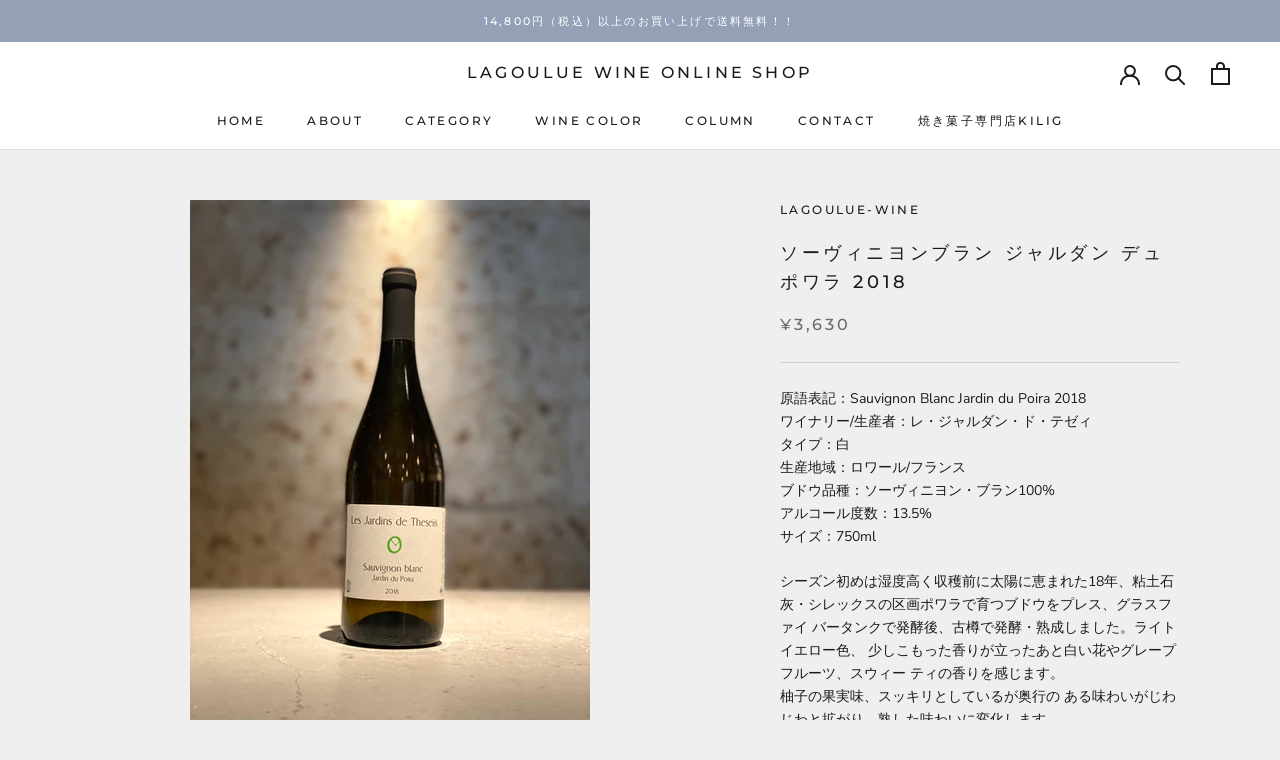

--- FILE ---
content_type: text/html; charset=utf-8
request_url: https://lagoulue-wine-shop.xyz/products/%E3%82%BD%E3%83%BC%E3%83%B4%E3%82%A3%E3%83%8B%E3%83%A8%E3%83%B3%E3%83%96%E3%83%A9%E3%83%B3-%E3%82%B8%E3%83%A3%E3%83%AB%E3%83%80%E3%83%B3-%E3%83%87%E3%83%A5-%E3%83%9D%E3%83%AF%E3%83%A9-2018
body_size: 28036
content:
<!doctype html>

<html class="no-js" lang="ja">
  <head>
    <meta charset="utf-8"> 
    <meta http-equiv="X-UA-Compatible" content="IE=edge,chrome=1">
    <meta name="viewport" content="width=device-width, initial-scale=1.0, height=device-height, minimum-scale=1.0, maximum-scale=1.0">
    <meta name="theme-color" content="">

    <title>
      ソーヴィニヨンブラン ジャルダン デュ ポワラ 2018 &ndash; LAGOULUE WINE online shop
    </title><meta name="description" content="原語表記：Sauvignon Blanc Jardin du Poira 2018 ワイナリー/生産者：レ・ジャルダン・ド・テゼィ タイプ：白 生産地域：ロワール/フランス ブドウ品種：ソーヴィニヨン・ブラン100% アルコール度数：13.5% サイズ：750ml シーズン初めは湿度高く収穫前に太陽に恵まれた18年、粘土石 灰・シレックスの区画ポワラで育つブドウをプレス、グラスファイ バータンクで発酵後、古樽で発酵・熟成しました。ライトイエロー色、 少しこもった香りが立ったあと白い花やグレープフルーツ、スウィー ティの香りを感じます。柚子の果実味、スッキリとしているが奥行の ある味わいがじわじわと拡がり、熟した味わいに変化します。"><link rel="canonical" href="https://lagoulue-wine-shop.xyz/products/%e3%82%bd%e3%83%bc%e3%83%b4%e3%82%a3%e3%83%8b%e3%83%a8%e3%83%b3%e3%83%96%e3%83%a9%e3%83%b3-%e3%82%b8%e3%83%a3%e3%83%ab%e3%83%80%e3%83%b3-%e3%83%87%e3%83%a5-%e3%83%9d%e3%83%af%e3%83%a9-2018"><link rel="shortcut icon" href="//lagoulue-wine-shop.xyz/cdn/shop/files/online_logo_ec1dd986-b816-4297-8923-80379a22d0c8_96x.png?v=1614744144" type="image/png"><meta property="og:type" content="product">
  <meta property="og:title" content="ソーヴィニヨンブラン ジャルダン デュ ポワラ 2018"><meta property="og:image" content="http://lagoulue-wine-shop.xyz/cdn/shop/products/IMG_3152_1024x.jpg?v=1620717156">
    <meta property="og:image:secure_url" content="https://lagoulue-wine-shop.xyz/cdn/shop/products/IMG_3152_1024x.jpg?v=1620717156"><meta property="product:price:amount" content="3,630">
  <meta property="product:price:currency" content="JPY"><meta property="og:description" content="原語表記：Sauvignon Blanc Jardin du Poira 2018 ワイナリー/生産者：レ・ジャルダン・ド・テゼィ タイプ：白 生産地域：ロワール/フランス ブドウ品種：ソーヴィニヨン・ブラン100% アルコール度数：13.5% サイズ：750ml シーズン初めは湿度高く収穫前に太陽に恵まれた18年、粘土石 灰・シレックスの区画ポワラで育つブドウをプレス、グラスファイ バータンクで発酵後、古樽で発酵・熟成しました。ライトイエロー色、 少しこもった香りが立ったあと白い花やグレープフルーツ、スウィー ティの香りを感じます。柚子の果実味、スッキリとしているが奥行の ある味わいがじわじわと拡がり、熟した味わいに変化します。"><meta property="og:url" content="https://lagoulue-wine-shop.xyz/products/%e3%82%bd%e3%83%bc%e3%83%b4%e3%82%a3%e3%83%8b%e3%83%a8%e3%83%b3%e3%83%96%e3%83%a9%e3%83%b3-%e3%82%b8%e3%83%a3%e3%83%ab%e3%83%80%e3%83%b3-%e3%83%87%e3%83%a5-%e3%83%9d%e3%83%af%e3%83%a9-2018">
<meta property="og:site_name" content="LAGOULUE WINE online shop"><meta name="twitter:card" content="summary"><meta name="twitter:title" content="ソーヴィニヨンブラン ジャルダン デュ ポワラ 2018">
  <meta name="twitter:description" content="原語表記：Sauvignon Blanc Jardin du Poira 2018 ワイナリー/生産者：レ・ジャルダン・ド・テゼィ タイプ：白 生産地域：ロワール/フランス ブドウ品種：ソーヴィニヨン・ブラン100% アルコール度数：13.5% サイズ：750ml



シーズン初めは湿度高く収穫前に太陽に恵まれた18年、粘土石 灰・シレックスの区画ポワラで育つブドウをプレス、グラスファイ バータンクで発酵後、古樽で発酵・熟成しました。ライトイエロー色、 少しこもった香りが立ったあと白い花やグレープフルーツ、スウィー ティの香りを感じます。柚子の果実味、スッキリとしているが奥行の ある味わいがじわじわと拡がり、熟した味わいに変化します。



">
  <meta name="twitter:image" content="https://lagoulue-wine-shop.xyz/cdn/shop/products/IMG_3152_600x600_crop_center.jpg?v=1620717156">

    <script>window.performance && window.performance.mark && window.performance.mark('shopify.content_for_header.start');</script><meta id="shopify-digital-wallet" name="shopify-digital-wallet" content="/27859517534/digital_wallets/dialog">
<meta name="shopify-checkout-api-token" content="b28e6b1a5231bf71f91e51d378a0b0d1">
<meta id="in-context-paypal-metadata" data-shop-id="27859517534" data-venmo-supported="false" data-environment="production" data-locale="ja_JP" data-paypal-v4="true" data-currency="JPY">
<link rel="alternate" type="application/json+oembed" href="https://lagoulue-wine-shop.xyz/products/%e3%82%bd%e3%83%bc%e3%83%b4%e3%82%a3%e3%83%8b%e3%83%a8%e3%83%b3%e3%83%96%e3%83%a9%e3%83%b3-%e3%82%b8%e3%83%a3%e3%83%ab%e3%83%80%e3%83%b3-%e3%83%87%e3%83%a5-%e3%83%9d%e3%83%af%e3%83%a9-2018.oembed">
<script async="async" src="/checkouts/internal/preloads.js?locale=ja-JP"></script>
<link rel="preconnect" href="https://shop.app" crossorigin="anonymous">
<script async="async" src="https://shop.app/checkouts/internal/preloads.js?locale=ja-JP&shop_id=27859517534" crossorigin="anonymous"></script>
<script id="apple-pay-shop-capabilities" type="application/json">{"shopId":27859517534,"countryCode":"JP","currencyCode":"JPY","merchantCapabilities":["supports3DS"],"merchantId":"gid:\/\/shopify\/Shop\/27859517534","merchantName":"LAGOULUE WINE online shop","requiredBillingContactFields":["postalAddress","email","phone"],"requiredShippingContactFields":["postalAddress","email","phone"],"shippingType":"shipping","supportedNetworks":["visa","masterCard","amex","jcb","discover"],"total":{"type":"pending","label":"LAGOULUE WINE online shop","amount":"1.00"},"shopifyPaymentsEnabled":true,"supportsSubscriptions":true}</script>
<script id="shopify-features" type="application/json">{"accessToken":"b28e6b1a5231bf71f91e51d378a0b0d1","betas":["rich-media-storefront-analytics"],"domain":"lagoulue-wine-shop.xyz","predictiveSearch":false,"shopId":27859517534,"locale":"ja"}</script>
<script>var Shopify = Shopify || {};
Shopify.shop = "lagoulue-wine.myshopify.com";
Shopify.locale = "ja";
Shopify.currency = {"active":"JPY","rate":"1.0"};
Shopify.country = "JP";
Shopify.theme = {"name":"Prestige","id":81199857758,"schema_name":"Prestige","schema_version":"4.7.2","theme_store_id":855,"role":"main"};
Shopify.theme.handle = "null";
Shopify.theme.style = {"id":null,"handle":null};
Shopify.cdnHost = "lagoulue-wine-shop.xyz/cdn";
Shopify.routes = Shopify.routes || {};
Shopify.routes.root = "/";</script>
<script type="module">!function(o){(o.Shopify=o.Shopify||{}).modules=!0}(window);</script>
<script>!function(o){function n(){var o=[];function n(){o.push(Array.prototype.slice.apply(arguments))}return n.q=o,n}var t=o.Shopify=o.Shopify||{};t.loadFeatures=n(),t.autoloadFeatures=n()}(window);</script>
<script>
  window.ShopifyPay = window.ShopifyPay || {};
  window.ShopifyPay.apiHost = "shop.app\/pay";
  window.ShopifyPay.redirectState = null;
</script>
<script id="shop-js-analytics" type="application/json">{"pageType":"product"}</script>
<script defer="defer" async type="module" src="//lagoulue-wine-shop.xyz/cdn/shopifycloud/shop-js/modules/v2/client.init-shop-cart-sync_CRO8OuKI.ja.esm.js"></script>
<script defer="defer" async type="module" src="//lagoulue-wine-shop.xyz/cdn/shopifycloud/shop-js/modules/v2/chunk.common_A56sv42F.esm.js"></script>
<script type="module">
  await import("//lagoulue-wine-shop.xyz/cdn/shopifycloud/shop-js/modules/v2/client.init-shop-cart-sync_CRO8OuKI.ja.esm.js");
await import("//lagoulue-wine-shop.xyz/cdn/shopifycloud/shop-js/modules/v2/chunk.common_A56sv42F.esm.js");

  window.Shopify.SignInWithShop?.initShopCartSync?.({"fedCMEnabled":true,"windoidEnabled":true});

</script>
<script>
  window.Shopify = window.Shopify || {};
  if (!window.Shopify.featureAssets) window.Shopify.featureAssets = {};
  window.Shopify.featureAssets['shop-js'] = {"shop-cart-sync":["modules/v2/client.shop-cart-sync_Rbupk0-S.ja.esm.js","modules/v2/chunk.common_A56sv42F.esm.js"],"init-fed-cm":["modules/v2/client.init-fed-cm_Brlme73P.ja.esm.js","modules/v2/chunk.common_A56sv42F.esm.js"],"shop-button":["modules/v2/client.shop-button_CAOYMen2.ja.esm.js","modules/v2/chunk.common_A56sv42F.esm.js"],"shop-cash-offers":["modules/v2/client.shop-cash-offers_ivvZeP39.ja.esm.js","modules/v2/chunk.common_A56sv42F.esm.js","modules/v2/chunk.modal_ILhUGby7.esm.js"],"init-windoid":["modules/v2/client.init-windoid_BLzf7E_S.ja.esm.js","modules/v2/chunk.common_A56sv42F.esm.js"],"init-shop-email-lookup-coordinator":["modules/v2/client.init-shop-email-lookup-coordinator_Dz-pgYZI.ja.esm.js","modules/v2/chunk.common_A56sv42F.esm.js"],"shop-toast-manager":["modules/v2/client.shop-toast-manager_BRuj-JEc.ja.esm.js","modules/v2/chunk.common_A56sv42F.esm.js"],"shop-login-button":["modules/v2/client.shop-login-button_DgSCIKnN.ja.esm.js","modules/v2/chunk.common_A56sv42F.esm.js","modules/v2/chunk.modal_ILhUGby7.esm.js"],"avatar":["modules/v2/client.avatar_BTnouDA3.ja.esm.js"],"pay-button":["modules/v2/client.pay-button_CxybczQF.ja.esm.js","modules/v2/chunk.common_A56sv42F.esm.js"],"init-shop-cart-sync":["modules/v2/client.init-shop-cart-sync_CRO8OuKI.ja.esm.js","modules/v2/chunk.common_A56sv42F.esm.js"],"init-customer-accounts":["modules/v2/client.init-customer-accounts_B7JfRd7a.ja.esm.js","modules/v2/client.shop-login-button_DgSCIKnN.ja.esm.js","modules/v2/chunk.common_A56sv42F.esm.js","modules/v2/chunk.modal_ILhUGby7.esm.js"],"init-shop-for-new-customer-accounts":["modules/v2/client.init-shop-for-new-customer-accounts_DuVdZwgs.ja.esm.js","modules/v2/client.shop-login-button_DgSCIKnN.ja.esm.js","modules/v2/chunk.common_A56sv42F.esm.js","modules/v2/chunk.modal_ILhUGby7.esm.js"],"init-customer-accounts-sign-up":["modules/v2/client.init-customer-accounts-sign-up_Bo1CzG-w.ja.esm.js","modules/v2/client.shop-login-button_DgSCIKnN.ja.esm.js","modules/v2/chunk.common_A56sv42F.esm.js","modules/v2/chunk.modal_ILhUGby7.esm.js"],"checkout-modal":["modules/v2/client.checkout-modal_B2T2_lCJ.ja.esm.js","modules/v2/chunk.common_A56sv42F.esm.js","modules/v2/chunk.modal_ILhUGby7.esm.js"],"shop-follow-button":["modules/v2/client.shop-follow-button_Bkz4TQZn.ja.esm.js","modules/v2/chunk.common_A56sv42F.esm.js","modules/v2/chunk.modal_ILhUGby7.esm.js"],"lead-capture":["modules/v2/client.lead-capture_C6eAi-6_.ja.esm.js","modules/v2/chunk.common_A56sv42F.esm.js","modules/v2/chunk.modal_ILhUGby7.esm.js"],"shop-login":["modules/v2/client.shop-login_QcPsljo4.ja.esm.js","modules/v2/chunk.common_A56sv42F.esm.js","modules/v2/chunk.modal_ILhUGby7.esm.js"],"payment-terms":["modules/v2/client.payment-terms_Dt9LCeZF.ja.esm.js","modules/v2/chunk.common_A56sv42F.esm.js","modules/v2/chunk.modal_ILhUGby7.esm.js"]};
</script>
<script id="__st">var __st={"a":27859517534,"offset":32400,"reqid":"68430d54-4ff9-4e81-8875-1787f26a5dd9-1768364822","pageurl":"lagoulue-wine-shop.xyz\/products\/%E3%82%BD%E3%83%BC%E3%83%B4%E3%82%A3%E3%83%8B%E3%83%A8%E3%83%B3%E3%83%96%E3%83%A9%E3%83%B3-%E3%82%B8%E3%83%A3%E3%83%AB%E3%83%80%E3%83%B3-%E3%83%87%E3%83%A5-%E3%83%9D%E3%83%AF%E3%83%A9-2018","u":"ea3469c5cd1b","p":"product","rtyp":"product","rid":6652240789690};</script>
<script>window.ShopifyPaypalV4VisibilityTracking = true;</script>
<script id="captcha-bootstrap">!function(){'use strict';const t='contact',e='account',n='new_comment',o=[[t,t],['blogs',n],['comments',n],[t,'customer']],c=[[e,'customer_login'],[e,'guest_login'],[e,'recover_customer_password'],[e,'create_customer']],r=t=>t.map((([t,e])=>`form[action*='/${t}']:not([data-nocaptcha='true']) input[name='form_type'][value='${e}']`)).join(','),a=t=>()=>t?[...document.querySelectorAll(t)].map((t=>t.form)):[];function s(){const t=[...o],e=r(t);return a(e)}const i='password',u='form_key',d=['recaptcha-v3-token','g-recaptcha-response','h-captcha-response',i],f=()=>{try{return window.sessionStorage}catch{return}},m='__shopify_v',_=t=>t.elements[u];function p(t,e,n=!1){try{const o=window.sessionStorage,c=JSON.parse(o.getItem(e)),{data:r}=function(t){const{data:e,action:n}=t;return t[m]||n?{data:e,action:n}:{data:t,action:n}}(c);for(const[e,n]of Object.entries(r))t.elements[e]&&(t.elements[e].value=n);n&&o.removeItem(e)}catch(o){console.error('form repopulation failed',{error:o})}}const l='form_type',E='cptcha';function T(t){t.dataset[E]=!0}const w=window,h=w.document,L='Shopify',v='ce_forms',y='captcha';let A=!1;((t,e)=>{const n=(g='f06e6c50-85a8-45c8-87d0-21a2b65856fe',I='https://cdn.shopify.com/shopifycloud/storefront-forms-hcaptcha/ce_storefront_forms_captcha_hcaptcha.v1.5.2.iife.js',D={infoText:'hCaptchaによる保護',privacyText:'プライバシー',termsText:'利用規約'},(t,e,n)=>{const o=w[L][v],c=o.bindForm;if(c)return c(t,g,e,D).then(n);var r;o.q.push([[t,g,e,D],n]),r=I,A||(h.body.append(Object.assign(h.createElement('script'),{id:'captcha-provider',async:!0,src:r})),A=!0)});var g,I,D;w[L]=w[L]||{},w[L][v]=w[L][v]||{},w[L][v].q=[],w[L][y]=w[L][y]||{},w[L][y].protect=function(t,e){n(t,void 0,e),T(t)},Object.freeze(w[L][y]),function(t,e,n,w,h,L){const[v,y,A,g]=function(t,e,n){const i=e?o:[],u=t?c:[],d=[...i,...u],f=r(d),m=r(i),_=r(d.filter((([t,e])=>n.includes(e))));return[a(f),a(m),a(_),s()]}(w,h,L),I=t=>{const e=t.target;return e instanceof HTMLFormElement?e:e&&e.form},D=t=>v().includes(t);t.addEventListener('submit',(t=>{const e=I(t);if(!e)return;const n=D(e)&&!e.dataset.hcaptchaBound&&!e.dataset.recaptchaBound,o=_(e),c=g().includes(e)&&(!o||!o.value);(n||c)&&t.preventDefault(),c&&!n&&(function(t){try{if(!f())return;!function(t){const e=f();if(!e)return;const n=_(t);if(!n)return;const o=n.value;o&&e.removeItem(o)}(t);const e=Array.from(Array(32),(()=>Math.random().toString(36)[2])).join('');!function(t,e){_(t)||t.append(Object.assign(document.createElement('input'),{type:'hidden',name:u})),t.elements[u].value=e}(t,e),function(t,e){const n=f();if(!n)return;const o=[...t.querySelectorAll(`input[type='${i}']`)].map((({name:t})=>t)),c=[...d,...o],r={};for(const[a,s]of new FormData(t).entries())c.includes(a)||(r[a]=s);n.setItem(e,JSON.stringify({[m]:1,action:t.action,data:r}))}(t,e)}catch(e){console.error('failed to persist form',e)}}(e),e.submit())}));const S=(t,e)=>{t&&!t.dataset[E]&&(n(t,e.some((e=>e===t))),T(t))};for(const o of['focusin','change'])t.addEventListener(o,(t=>{const e=I(t);D(e)&&S(e,y())}));const B=e.get('form_key'),M=e.get(l),P=B&&M;t.addEventListener('DOMContentLoaded',(()=>{const t=y();if(P)for(const e of t)e.elements[l].value===M&&p(e,B);[...new Set([...A(),...v().filter((t=>'true'===t.dataset.shopifyCaptcha))])].forEach((e=>S(e,t)))}))}(h,new URLSearchParams(w.location.search),n,t,e,['guest_login'])})(!0,!0)}();</script>
<script integrity="sha256-4kQ18oKyAcykRKYeNunJcIwy7WH5gtpwJnB7kiuLZ1E=" data-source-attribution="shopify.loadfeatures" defer="defer" src="//lagoulue-wine-shop.xyz/cdn/shopifycloud/storefront/assets/storefront/load_feature-a0a9edcb.js" crossorigin="anonymous"></script>
<script crossorigin="anonymous" defer="defer" src="//lagoulue-wine-shop.xyz/cdn/shopifycloud/storefront/assets/shopify_pay/storefront-65b4c6d7.js?v=20250812"></script>
<script data-source-attribution="shopify.dynamic_checkout.dynamic.init">var Shopify=Shopify||{};Shopify.PaymentButton=Shopify.PaymentButton||{isStorefrontPortableWallets:!0,init:function(){window.Shopify.PaymentButton.init=function(){};var t=document.createElement("script");t.src="https://lagoulue-wine-shop.xyz/cdn/shopifycloud/portable-wallets/latest/portable-wallets.ja.js",t.type="module",document.head.appendChild(t)}};
</script>
<script data-source-attribution="shopify.dynamic_checkout.buyer_consent">
  function portableWalletsHideBuyerConsent(e){var t=document.getElementById("shopify-buyer-consent"),n=document.getElementById("shopify-subscription-policy-button");t&&n&&(t.classList.add("hidden"),t.setAttribute("aria-hidden","true"),n.removeEventListener("click",e))}function portableWalletsShowBuyerConsent(e){var t=document.getElementById("shopify-buyer-consent"),n=document.getElementById("shopify-subscription-policy-button");t&&n&&(t.classList.remove("hidden"),t.removeAttribute("aria-hidden"),n.addEventListener("click",e))}window.Shopify?.PaymentButton&&(window.Shopify.PaymentButton.hideBuyerConsent=portableWalletsHideBuyerConsent,window.Shopify.PaymentButton.showBuyerConsent=portableWalletsShowBuyerConsent);
</script>
<script>
  function portableWalletsCleanup(e){e&&e.src&&console.error("Failed to load portable wallets script "+e.src);var t=document.querySelectorAll("shopify-accelerated-checkout .shopify-payment-button__skeleton, shopify-accelerated-checkout-cart .wallet-cart-button__skeleton"),e=document.getElementById("shopify-buyer-consent");for(let e=0;e<t.length;e++)t[e].remove();e&&e.remove()}function portableWalletsNotLoadedAsModule(e){e instanceof ErrorEvent&&"string"==typeof e.message&&e.message.includes("import.meta")&&"string"==typeof e.filename&&e.filename.includes("portable-wallets")&&(window.removeEventListener("error",portableWalletsNotLoadedAsModule),window.Shopify.PaymentButton.failedToLoad=e,"loading"===document.readyState?document.addEventListener("DOMContentLoaded",window.Shopify.PaymentButton.init):window.Shopify.PaymentButton.init())}window.addEventListener("error",portableWalletsNotLoadedAsModule);
</script>

<script type="module" src="https://lagoulue-wine-shop.xyz/cdn/shopifycloud/portable-wallets/latest/portable-wallets.ja.js" onError="portableWalletsCleanup(this)" crossorigin="anonymous"></script>
<script nomodule>
  document.addEventListener("DOMContentLoaded", portableWalletsCleanup);
</script>

<link id="shopify-accelerated-checkout-styles" rel="stylesheet" media="screen" href="https://lagoulue-wine-shop.xyz/cdn/shopifycloud/portable-wallets/latest/accelerated-checkout-backwards-compat.css" crossorigin="anonymous">
<style id="shopify-accelerated-checkout-cart">
        #shopify-buyer-consent {
  margin-top: 1em;
  display: inline-block;
  width: 100%;
}

#shopify-buyer-consent.hidden {
  display: none;
}

#shopify-subscription-policy-button {
  background: none;
  border: none;
  padding: 0;
  text-decoration: underline;
  font-size: inherit;
  cursor: pointer;
}

#shopify-subscription-policy-button::before {
  box-shadow: none;
}

      </style>

<script>window.performance && window.performance.mark && window.performance.mark('shopify.content_for_header.end');</script>

    <link rel="stylesheet" href="//lagoulue-wine-shop.xyz/cdn/shop/t/3/assets/theme.scss.css?v=13840900844831414531768274407">

    <script>
      // This allows to expose several variables to the global scope, to be used in scripts
      window.theme = {
        pageType: "product",
        moneyFormat: "¥{{amount_no_decimals}}",
        moneyWithCurrencyFormat: "¥{{amount_no_decimals}} JPY",
        productImageSize: "natural",
        searchMode: "product,article",
        showPageTransition: true,
        showElementStaggering: false,
        showImageZooming: true
      };

      window.routes = {
        rootUrl: "\/",
        cartUrl: "\/cart",
        cartAddUrl: "\/cart\/add",
        cartChangeUrl: "\/cart\/change",
        searchUrl: "\/search",
        productRecommendationsUrl: "\/recommendations\/products"
      };

      window.languages = {
        cartAddNote: "ご注文に関する備考欄はこちら",
        cartEditNote: "備考欄を編集する",
        productImageLoadingError: "This image could not be loaded. Please try to reload the page.",
        productFormAddToCart: "カートに入れる",
        productFormUnavailable: "Unavailable",
        productFormSoldOut: "SOLD OUT",
        shippingEstimatorOneResult: "1 option available:",
        shippingEstimatorMoreResults: "{{count}} options available:",
        shippingEstimatorNoResults: "No shipping could be found"
      };

      window.lazySizesConfig = {
        loadHidden: false,
        hFac: 0.5,
        expFactor: 2,
        ricTimeout: 150,
        lazyClass: 'Image--lazyLoad',
        loadingClass: 'Image--lazyLoading',
        loadedClass: 'Image--lazyLoaded'
      };

      document.documentElement.className = document.documentElement.className.replace('no-js', 'js');
      document.documentElement.style.setProperty('--window-height', window.innerHeight + 'px');

      // We do a quick detection of some features (we could use Modernizr but for so little...)
      (function() {
        document.documentElement.className += ((window.CSS && window.CSS.supports('(position: sticky) or (position: -webkit-sticky)')) ? ' supports-sticky' : ' no-supports-sticky');
        document.documentElement.className += (window.matchMedia('(-moz-touch-enabled: 1), (hover: none)')).matches ? ' no-supports-hover' : ' supports-hover';
      }());
    </script>

    <script src="//lagoulue-wine-shop.xyz/cdn/shop/t/3/assets/lazysizes.min.js?v=174358363404432586981590492340" async></script><script src="https://polyfill-fastly.net/v3/polyfill.min.js?unknown=polyfill&features=fetch,Element.prototype.closest,Element.prototype.remove,Element.prototype.classList,Array.prototype.includes,Array.prototype.fill,Object.assign,CustomEvent,IntersectionObserver,IntersectionObserverEntry,URL" defer></script>
    <script src="//lagoulue-wine-shop.xyz/cdn/shop/t/3/assets/libs.min.js?v=26178543184394469741590492340" defer></script>
    <script src="//lagoulue-wine-shop.xyz/cdn/shop/t/3/assets/theme.min.js?v=101812004007097122321590492344" defer></script>
    <script src="//lagoulue-wine-shop.xyz/cdn/shop/t/3/assets/custom.js?v=183944157590872491501590492342" defer></script>

    <script>
      (function () {
        window.onpageshow = function() {
          if (window.theme.showPageTransition) {
            var pageTransition = document.querySelector('.PageTransition');

            if (pageTransition) {
              pageTransition.style.visibility = 'visible';
              pageTransition.style.opacity = '0';
            }
          }

          // When the page is loaded from the cache, we have to reload the cart content
          document.documentElement.dispatchEvent(new CustomEvent('cart:refresh', {
            bubbles: true
          }));
        };
      })();
    </script>

    
  <script type="application/ld+json">
  {
    "@context": "http://schema.org",
    "@type": "Product",
    "offers": [{
          "@type": "Offer",
          "name": "Default Title",
          "availability":"https://schema.org/OutOfStock",
          "price": 3630.0,
          "priceCurrency": "JPY",
          "priceValidUntil": "2026-01-24","url": "/products/%E3%82%BD%E3%83%BC%E3%83%B4%E3%82%A3%E3%83%8B%E3%83%A8%E3%83%B3%E3%83%96%E3%83%A9%E3%83%B3-%E3%82%B8%E3%83%A3%E3%83%AB%E3%83%80%E3%83%B3-%E3%83%87%E3%83%A5-%E3%83%9D%E3%83%AF%E3%83%A9-2018/products/%E3%82%BD%E3%83%BC%E3%83%B4%E3%82%A3%E3%83%8B%E3%83%A8%E3%83%B3%E3%83%96%E3%83%A9%E3%83%B3-%E3%82%B8%E3%83%A3%E3%83%AB%E3%83%80%E3%83%B3-%E3%83%87%E3%83%A5-%E3%83%9D%E3%83%AF%E3%83%A9-2018?variant=39690076979386"
        }
],
    "brand": {
      "name": "lagoulue-wine"
    },
    "name": "ソーヴィニヨンブラン ジャルダン デュ ポワラ 2018",
    "description": "原語表記：Sauvignon Blanc Jardin du Poira 2018 ワイナリー\/生産者：レ・ジャルダン・ド・テゼィ タイプ：白 生産地域：ロワール\/フランス ブドウ品種：ソーヴィニヨン・ブラン100% アルコール度数：13.5% サイズ：750ml\n\n\n\nシーズン初めは湿度高く収穫前に太陽に恵まれた18年、粘土石 灰・シレックスの区画ポワラで育つブドウをプレス、グラスファイ バータンクで発酵後、古樽で発酵・熟成しました。ライトイエロー色、 少しこもった香りが立ったあと白い花やグレープフルーツ、スウィー ティの香りを感じます。柚子の果実味、スッキリとしているが奥行の ある味わいがじわじわと拡がり、熟した味わいに変化します。\n\n\n\n",
    "category": "フランス",
    "url": "/products/%E3%82%BD%E3%83%BC%E3%83%B4%E3%82%A3%E3%83%8B%E3%83%A8%E3%83%B3%E3%83%96%E3%83%A9%E3%83%B3-%E3%82%B8%E3%83%A3%E3%83%AB%E3%83%80%E3%83%B3-%E3%83%87%E3%83%A5-%E3%83%9D%E3%83%AF%E3%83%A9-2018/products/%E3%82%BD%E3%83%BC%E3%83%B4%E3%82%A3%E3%83%8B%E3%83%A8%E3%83%B3%E3%83%96%E3%83%A9%E3%83%B3-%E3%82%B8%E3%83%A3%E3%83%AB%E3%83%80%E3%83%B3-%E3%83%87%E3%83%A5-%E3%83%9D%E3%83%AF%E3%83%A9-2018",
    "sku": "",
    "image": {
      "@type": "ImageObject",
      "url": "https://lagoulue-wine-shop.xyz/cdn/shop/products/IMG_3152_1024x.jpg?v=1620717156",
      "image": "https://lagoulue-wine-shop.xyz/cdn/shop/products/IMG_3152_1024x.jpg?v=1620717156",
      "name": "ソーヴィニヨンブラン ジャルダン デュ ポワラ 2018",
      "width": "1024",
      "height": "1024"
    }
  }
  </script>



  <script type="application/ld+json">
  {
    "@context": "http://schema.org",
    "@type": "BreadcrumbList",
  "itemListElement": [{
      "@type": "ListItem",
      "position": 1,
      "name": "Translation missing: ja.general.breadcrumb.home",
      "item": "https://lagoulue-wine-shop.xyz"
    },{
          "@type": "ListItem",
          "position": 2,
          "name": "ソーヴィニヨンブラン ジャルダン デュ ポワラ 2018",
          "item": "https://lagoulue-wine-shop.xyz/products/%E3%82%BD%E3%83%BC%E3%83%B4%E3%82%A3%E3%83%8B%E3%83%A8%E3%83%B3%E3%83%96%E3%83%A9%E3%83%B3-%E3%82%B8%E3%83%A3%E3%83%AB%E3%83%80%E3%83%B3-%E3%83%87%E3%83%A5-%E3%83%9D%E3%83%AF%E3%83%A9-2018"
        }]
  }
  </script>

  <link href="https://monorail-edge.shopifysvc.com" rel="dns-prefetch">
<script>(function(){if ("sendBeacon" in navigator && "performance" in window) {try {var session_token_from_headers = performance.getEntriesByType('navigation')[0].serverTiming.find(x => x.name == '_s').description;} catch {var session_token_from_headers = undefined;}var session_cookie_matches = document.cookie.match(/_shopify_s=([^;]*)/);var session_token_from_cookie = session_cookie_matches && session_cookie_matches.length === 2 ? session_cookie_matches[1] : "";var session_token = session_token_from_headers || session_token_from_cookie || "";function handle_abandonment_event(e) {var entries = performance.getEntries().filter(function(entry) {return /monorail-edge.shopifysvc.com/.test(entry.name);});if (!window.abandonment_tracked && entries.length === 0) {window.abandonment_tracked = true;var currentMs = Date.now();var navigation_start = performance.timing.navigationStart;var payload = {shop_id: 27859517534,url: window.location.href,navigation_start,duration: currentMs - navigation_start,session_token,page_type: "product"};window.navigator.sendBeacon("https://monorail-edge.shopifysvc.com/v1/produce", JSON.stringify({schema_id: "online_store_buyer_site_abandonment/1.1",payload: payload,metadata: {event_created_at_ms: currentMs,event_sent_at_ms: currentMs}}));}}window.addEventListener('pagehide', handle_abandonment_event);}}());</script>
<script id="web-pixels-manager-setup">(function e(e,d,r,n,o){if(void 0===o&&(o={}),!Boolean(null===(a=null===(i=window.Shopify)||void 0===i?void 0:i.analytics)||void 0===a?void 0:a.replayQueue)){var i,a;window.Shopify=window.Shopify||{};var t=window.Shopify;t.analytics=t.analytics||{};var s=t.analytics;s.replayQueue=[],s.publish=function(e,d,r){return s.replayQueue.push([e,d,r]),!0};try{self.performance.mark("wpm:start")}catch(e){}var l=function(){var e={modern:/Edge?\/(1{2}[4-9]|1[2-9]\d|[2-9]\d{2}|\d{4,})\.\d+(\.\d+|)|Firefox\/(1{2}[4-9]|1[2-9]\d|[2-9]\d{2}|\d{4,})\.\d+(\.\d+|)|Chrom(ium|e)\/(9{2}|\d{3,})\.\d+(\.\d+|)|(Maci|X1{2}).+ Version\/(15\.\d+|(1[6-9]|[2-9]\d|\d{3,})\.\d+)([,.]\d+|)( \(\w+\)|)( Mobile\/\w+|) Safari\/|Chrome.+OPR\/(9{2}|\d{3,})\.\d+\.\d+|(CPU[ +]OS|iPhone[ +]OS|CPU[ +]iPhone|CPU IPhone OS|CPU iPad OS)[ +]+(15[._]\d+|(1[6-9]|[2-9]\d|\d{3,})[._]\d+)([._]\d+|)|Android:?[ /-](13[3-9]|1[4-9]\d|[2-9]\d{2}|\d{4,})(\.\d+|)(\.\d+|)|Android.+Firefox\/(13[5-9]|1[4-9]\d|[2-9]\d{2}|\d{4,})\.\d+(\.\d+|)|Android.+Chrom(ium|e)\/(13[3-9]|1[4-9]\d|[2-9]\d{2}|\d{4,})\.\d+(\.\d+|)|SamsungBrowser\/([2-9]\d|\d{3,})\.\d+/,legacy:/Edge?\/(1[6-9]|[2-9]\d|\d{3,})\.\d+(\.\d+|)|Firefox\/(5[4-9]|[6-9]\d|\d{3,})\.\d+(\.\d+|)|Chrom(ium|e)\/(5[1-9]|[6-9]\d|\d{3,})\.\d+(\.\d+|)([\d.]+$|.*Safari\/(?![\d.]+ Edge\/[\d.]+$))|(Maci|X1{2}).+ Version\/(10\.\d+|(1[1-9]|[2-9]\d|\d{3,})\.\d+)([,.]\d+|)( \(\w+\)|)( Mobile\/\w+|) Safari\/|Chrome.+OPR\/(3[89]|[4-9]\d|\d{3,})\.\d+\.\d+|(CPU[ +]OS|iPhone[ +]OS|CPU[ +]iPhone|CPU IPhone OS|CPU iPad OS)[ +]+(10[._]\d+|(1[1-9]|[2-9]\d|\d{3,})[._]\d+)([._]\d+|)|Android:?[ /-](13[3-9]|1[4-9]\d|[2-9]\d{2}|\d{4,})(\.\d+|)(\.\d+|)|Mobile Safari.+OPR\/([89]\d|\d{3,})\.\d+\.\d+|Android.+Firefox\/(13[5-9]|1[4-9]\d|[2-9]\d{2}|\d{4,})\.\d+(\.\d+|)|Android.+Chrom(ium|e)\/(13[3-9]|1[4-9]\d|[2-9]\d{2}|\d{4,})\.\d+(\.\d+|)|Android.+(UC? ?Browser|UCWEB|U3)[ /]?(15\.([5-9]|\d{2,})|(1[6-9]|[2-9]\d|\d{3,})\.\d+)\.\d+|SamsungBrowser\/(5\.\d+|([6-9]|\d{2,})\.\d+)|Android.+MQ{2}Browser\/(14(\.(9|\d{2,})|)|(1[5-9]|[2-9]\d|\d{3,})(\.\d+|))(\.\d+|)|K[Aa][Ii]OS\/(3\.\d+|([4-9]|\d{2,})\.\d+)(\.\d+|)/},d=e.modern,r=e.legacy,n=navigator.userAgent;return n.match(d)?"modern":n.match(r)?"legacy":"unknown"}(),u="modern"===l?"modern":"legacy",c=(null!=n?n:{modern:"",legacy:""})[u],f=function(e){return[e.baseUrl,"/wpm","/b",e.hashVersion,"modern"===e.buildTarget?"m":"l",".js"].join("")}({baseUrl:d,hashVersion:r,buildTarget:u}),m=function(e){var d=e.version,r=e.bundleTarget,n=e.surface,o=e.pageUrl,i=e.monorailEndpoint;return{emit:function(e){var a=e.status,t=e.errorMsg,s=(new Date).getTime(),l=JSON.stringify({metadata:{event_sent_at_ms:s},events:[{schema_id:"web_pixels_manager_load/3.1",payload:{version:d,bundle_target:r,page_url:o,status:a,surface:n,error_msg:t},metadata:{event_created_at_ms:s}}]});if(!i)return console&&console.warn&&console.warn("[Web Pixels Manager] No Monorail endpoint provided, skipping logging."),!1;try{return self.navigator.sendBeacon.bind(self.navigator)(i,l)}catch(e){}var u=new XMLHttpRequest;try{return u.open("POST",i,!0),u.setRequestHeader("Content-Type","text/plain"),u.send(l),!0}catch(e){return console&&console.warn&&console.warn("[Web Pixels Manager] Got an unhandled error while logging to Monorail."),!1}}}}({version:r,bundleTarget:l,surface:e.surface,pageUrl:self.location.href,monorailEndpoint:e.monorailEndpoint});try{o.browserTarget=l,function(e){var d=e.src,r=e.async,n=void 0===r||r,o=e.onload,i=e.onerror,a=e.sri,t=e.scriptDataAttributes,s=void 0===t?{}:t,l=document.createElement("script"),u=document.querySelector("head"),c=document.querySelector("body");if(l.async=n,l.src=d,a&&(l.integrity=a,l.crossOrigin="anonymous"),s)for(var f in s)if(Object.prototype.hasOwnProperty.call(s,f))try{l.dataset[f]=s[f]}catch(e){}if(o&&l.addEventListener("load",o),i&&l.addEventListener("error",i),u)u.appendChild(l);else{if(!c)throw new Error("Did not find a head or body element to append the script");c.appendChild(l)}}({src:f,async:!0,onload:function(){if(!function(){var e,d;return Boolean(null===(d=null===(e=window.Shopify)||void 0===e?void 0:e.analytics)||void 0===d?void 0:d.initialized)}()){var d=window.webPixelsManager.init(e)||void 0;if(d){var r=window.Shopify.analytics;r.replayQueue.forEach((function(e){var r=e[0],n=e[1],o=e[2];d.publishCustomEvent(r,n,o)})),r.replayQueue=[],r.publish=d.publishCustomEvent,r.visitor=d.visitor,r.initialized=!0}}},onerror:function(){return m.emit({status:"failed",errorMsg:"".concat(f," has failed to load")})},sri:function(e){var d=/^sha384-[A-Za-z0-9+/=]+$/;return"string"==typeof e&&d.test(e)}(c)?c:"",scriptDataAttributes:o}),m.emit({status:"loading"})}catch(e){m.emit({status:"failed",errorMsg:(null==e?void 0:e.message)||"Unknown error"})}}})({shopId: 27859517534,storefrontBaseUrl: "https://lagoulue-wine-shop.xyz",extensionsBaseUrl: "https://extensions.shopifycdn.com/cdn/shopifycloud/web-pixels-manager",monorailEndpoint: "https://monorail-edge.shopifysvc.com/unstable/produce_batch",surface: "storefront-renderer",enabledBetaFlags: ["2dca8a86","a0d5f9d2"],webPixelsConfigList: [{"id":"89555130","eventPayloadVersion":"v1","runtimeContext":"LAX","scriptVersion":"1","type":"CUSTOM","privacyPurposes":["ANALYTICS"],"name":"Google Analytics tag (migrated)"},{"id":"shopify-app-pixel","configuration":"{}","eventPayloadVersion":"v1","runtimeContext":"STRICT","scriptVersion":"0450","apiClientId":"shopify-pixel","type":"APP","privacyPurposes":["ANALYTICS","MARKETING"]},{"id":"shopify-custom-pixel","eventPayloadVersion":"v1","runtimeContext":"LAX","scriptVersion":"0450","apiClientId":"shopify-pixel","type":"CUSTOM","privacyPurposes":["ANALYTICS","MARKETING"]}],isMerchantRequest: false,initData: {"shop":{"name":"LAGOULUE WINE online shop","paymentSettings":{"currencyCode":"JPY"},"myshopifyDomain":"lagoulue-wine.myshopify.com","countryCode":"JP","storefrontUrl":"https:\/\/lagoulue-wine-shop.xyz"},"customer":null,"cart":null,"checkout":null,"productVariants":[{"price":{"amount":3630.0,"currencyCode":"JPY"},"product":{"title":"ソーヴィニヨンブラン ジャルダン デュ ポワラ 2018","vendor":"lagoulue-wine","id":"6652240789690","untranslatedTitle":"ソーヴィニヨンブラン ジャルダン デュ ポワラ 2018","url":"\/products\/%E3%82%BD%E3%83%BC%E3%83%B4%E3%82%A3%E3%83%8B%E3%83%A8%E3%83%B3%E3%83%96%E3%83%A9%E3%83%B3-%E3%82%B8%E3%83%A3%E3%83%AB%E3%83%80%E3%83%B3-%E3%83%87%E3%83%A5-%E3%83%9D%E3%83%AF%E3%83%A9-2018","type":"フランス"},"id":"39690076979386","image":{"src":"\/\/lagoulue-wine-shop.xyz\/cdn\/shop\/products\/IMG_3152.jpg?v=1620717156"},"sku":"","title":"Default Title","untranslatedTitle":"Default Title"}],"purchasingCompany":null},},"https://lagoulue-wine-shop.xyz/cdn","7cecd0b6w90c54c6cpe92089d5m57a67346",{"modern":"","legacy":""},{"shopId":"27859517534","storefrontBaseUrl":"https:\/\/lagoulue-wine-shop.xyz","extensionBaseUrl":"https:\/\/extensions.shopifycdn.com\/cdn\/shopifycloud\/web-pixels-manager","surface":"storefront-renderer","enabledBetaFlags":"[\"2dca8a86\", \"a0d5f9d2\"]","isMerchantRequest":"false","hashVersion":"7cecd0b6w90c54c6cpe92089d5m57a67346","publish":"custom","events":"[[\"page_viewed\",{}],[\"product_viewed\",{\"productVariant\":{\"price\":{\"amount\":3630.0,\"currencyCode\":\"JPY\"},\"product\":{\"title\":\"ソーヴィニヨンブラン ジャルダン デュ ポワラ 2018\",\"vendor\":\"lagoulue-wine\",\"id\":\"6652240789690\",\"untranslatedTitle\":\"ソーヴィニヨンブラン ジャルダン デュ ポワラ 2018\",\"url\":\"\/products\/%E3%82%BD%E3%83%BC%E3%83%B4%E3%82%A3%E3%83%8B%E3%83%A8%E3%83%B3%E3%83%96%E3%83%A9%E3%83%B3-%E3%82%B8%E3%83%A3%E3%83%AB%E3%83%80%E3%83%B3-%E3%83%87%E3%83%A5-%E3%83%9D%E3%83%AF%E3%83%A9-2018\",\"type\":\"フランス\"},\"id\":\"39690076979386\",\"image\":{\"src\":\"\/\/lagoulue-wine-shop.xyz\/cdn\/shop\/products\/IMG_3152.jpg?v=1620717156\"},\"sku\":\"\",\"title\":\"Default Title\",\"untranslatedTitle\":\"Default Title\"}}]]"});</script><script>
  window.ShopifyAnalytics = window.ShopifyAnalytics || {};
  window.ShopifyAnalytics.meta = window.ShopifyAnalytics.meta || {};
  window.ShopifyAnalytics.meta.currency = 'JPY';
  var meta = {"product":{"id":6652240789690,"gid":"gid:\/\/shopify\/Product\/6652240789690","vendor":"lagoulue-wine","type":"フランス","handle":"ソーヴィニヨンブラン-ジャルダン-デュ-ポワラ-2018","variants":[{"id":39690076979386,"price":363000,"name":"ソーヴィニヨンブラン ジャルダン デュ ポワラ 2018","public_title":null,"sku":""}],"remote":false},"page":{"pageType":"product","resourceType":"product","resourceId":6652240789690,"requestId":"68430d54-4ff9-4e81-8875-1787f26a5dd9-1768364822"}};
  for (var attr in meta) {
    window.ShopifyAnalytics.meta[attr] = meta[attr];
  }
</script>
<script class="analytics">
  (function () {
    var customDocumentWrite = function(content) {
      var jquery = null;

      if (window.jQuery) {
        jquery = window.jQuery;
      } else if (window.Checkout && window.Checkout.$) {
        jquery = window.Checkout.$;
      }

      if (jquery) {
        jquery('body').append(content);
      }
    };

    var hasLoggedConversion = function(token) {
      if (token) {
        return document.cookie.indexOf('loggedConversion=' + token) !== -1;
      }
      return false;
    }

    var setCookieIfConversion = function(token) {
      if (token) {
        var twoMonthsFromNow = new Date(Date.now());
        twoMonthsFromNow.setMonth(twoMonthsFromNow.getMonth() + 2);

        document.cookie = 'loggedConversion=' + token + '; expires=' + twoMonthsFromNow;
      }
    }

    var trekkie = window.ShopifyAnalytics.lib = window.trekkie = window.trekkie || [];
    if (trekkie.integrations) {
      return;
    }
    trekkie.methods = [
      'identify',
      'page',
      'ready',
      'track',
      'trackForm',
      'trackLink'
    ];
    trekkie.factory = function(method) {
      return function() {
        var args = Array.prototype.slice.call(arguments);
        args.unshift(method);
        trekkie.push(args);
        return trekkie;
      };
    };
    for (var i = 0; i < trekkie.methods.length; i++) {
      var key = trekkie.methods[i];
      trekkie[key] = trekkie.factory(key);
    }
    trekkie.load = function(config) {
      trekkie.config = config || {};
      trekkie.config.initialDocumentCookie = document.cookie;
      var first = document.getElementsByTagName('script')[0];
      var script = document.createElement('script');
      script.type = 'text/javascript';
      script.onerror = function(e) {
        var scriptFallback = document.createElement('script');
        scriptFallback.type = 'text/javascript';
        scriptFallback.onerror = function(error) {
                var Monorail = {
      produce: function produce(monorailDomain, schemaId, payload) {
        var currentMs = new Date().getTime();
        var event = {
          schema_id: schemaId,
          payload: payload,
          metadata: {
            event_created_at_ms: currentMs,
            event_sent_at_ms: currentMs
          }
        };
        return Monorail.sendRequest("https://" + monorailDomain + "/v1/produce", JSON.stringify(event));
      },
      sendRequest: function sendRequest(endpointUrl, payload) {
        // Try the sendBeacon API
        if (window && window.navigator && typeof window.navigator.sendBeacon === 'function' && typeof window.Blob === 'function' && !Monorail.isIos12()) {
          var blobData = new window.Blob([payload], {
            type: 'text/plain'
          });

          if (window.navigator.sendBeacon(endpointUrl, blobData)) {
            return true;
          } // sendBeacon was not successful

        } // XHR beacon

        var xhr = new XMLHttpRequest();

        try {
          xhr.open('POST', endpointUrl);
          xhr.setRequestHeader('Content-Type', 'text/plain');
          xhr.send(payload);
        } catch (e) {
          console.log(e);
        }

        return false;
      },
      isIos12: function isIos12() {
        return window.navigator.userAgent.lastIndexOf('iPhone; CPU iPhone OS 12_') !== -1 || window.navigator.userAgent.lastIndexOf('iPad; CPU OS 12_') !== -1;
      }
    };
    Monorail.produce('monorail-edge.shopifysvc.com',
      'trekkie_storefront_load_errors/1.1',
      {shop_id: 27859517534,
      theme_id: 81199857758,
      app_name: "storefront",
      context_url: window.location.href,
      source_url: "//lagoulue-wine-shop.xyz/cdn/s/trekkie.storefront.55c6279c31a6628627b2ba1c5ff367020da294e2.min.js"});

        };
        scriptFallback.async = true;
        scriptFallback.src = '//lagoulue-wine-shop.xyz/cdn/s/trekkie.storefront.55c6279c31a6628627b2ba1c5ff367020da294e2.min.js';
        first.parentNode.insertBefore(scriptFallback, first);
      };
      script.async = true;
      script.src = '//lagoulue-wine-shop.xyz/cdn/s/trekkie.storefront.55c6279c31a6628627b2ba1c5ff367020da294e2.min.js';
      first.parentNode.insertBefore(script, first);
    };
    trekkie.load(
      {"Trekkie":{"appName":"storefront","development":false,"defaultAttributes":{"shopId":27859517534,"isMerchantRequest":null,"themeId":81199857758,"themeCityHash":"12486181037909897523","contentLanguage":"ja","currency":"JPY","eventMetadataId":"66c726a0-15d1-4a94-a93e-be64d16aadaa"},"isServerSideCookieWritingEnabled":true,"monorailRegion":"shop_domain","enabledBetaFlags":["65f19447"]},"Session Attribution":{},"S2S":{"facebookCapiEnabled":false,"source":"trekkie-storefront-renderer","apiClientId":580111}}
    );

    var loaded = false;
    trekkie.ready(function() {
      if (loaded) return;
      loaded = true;

      window.ShopifyAnalytics.lib = window.trekkie;

      var originalDocumentWrite = document.write;
      document.write = customDocumentWrite;
      try { window.ShopifyAnalytics.merchantGoogleAnalytics.call(this); } catch(error) {};
      document.write = originalDocumentWrite;

      window.ShopifyAnalytics.lib.page(null,{"pageType":"product","resourceType":"product","resourceId":6652240789690,"requestId":"68430d54-4ff9-4e81-8875-1787f26a5dd9-1768364822","shopifyEmitted":true});

      var match = window.location.pathname.match(/checkouts\/(.+)\/(thank_you|post_purchase)/)
      var token = match? match[1]: undefined;
      if (!hasLoggedConversion(token)) {
        setCookieIfConversion(token);
        window.ShopifyAnalytics.lib.track("Viewed Product",{"currency":"JPY","variantId":39690076979386,"productId":6652240789690,"productGid":"gid:\/\/shopify\/Product\/6652240789690","name":"ソーヴィニヨンブラン ジャルダン デュ ポワラ 2018","price":"3630","sku":"","brand":"lagoulue-wine","variant":null,"category":"フランス","nonInteraction":true,"remote":false},undefined,undefined,{"shopifyEmitted":true});
      window.ShopifyAnalytics.lib.track("monorail:\/\/trekkie_storefront_viewed_product\/1.1",{"currency":"JPY","variantId":39690076979386,"productId":6652240789690,"productGid":"gid:\/\/shopify\/Product\/6652240789690","name":"ソーヴィニヨンブラン ジャルダン デュ ポワラ 2018","price":"3630","sku":"","brand":"lagoulue-wine","variant":null,"category":"フランス","nonInteraction":true,"remote":false,"referer":"https:\/\/lagoulue-wine-shop.xyz\/products\/%E3%82%BD%E3%83%BC%E3%83%B4%E3%82%A3%E3%83%8B%E3%83%A8%E3%83%B3%E3%83%96%E3%83%A9%E3%83%B3-%E3%82%B8%E3%83%A3%E3%83%AB%E3%83%80%E3%83%B3-%E3%83%87%E3%83%A5-%E3%83%9D%E3%83%AF%E3%83%A9-2018"});
      }
    });


        var eventsListenerScript = document.createElement('script');
        eventsListenerScript.async = true;
        eventsListenerScript.src = "//lagoulue-wine-shop.xyz/cdn/shopifycloud/storefront/assets/shop_events_listener-3da45d37.js";
        document.getElementsByTagName('head')[0].appendChild(eventsListenerScript);

})();</script>
  <script>
  if (!window.ga || (window.ga && typeof window.ga !== 'function')) {
    window.ga = function ga() {
      (window.ga.q = window.ga.q || []).push(arguments);
      if (window.Shopify && window.Shopify.analytics && typeof window.Shopify.analytics.publish === 'function') {
        window.Shopify.analytics.publish("ga_stub_called", {}, {sendTo: "google_osp_migration"});
      }
      console.error("Shopify's Google Analytics stub called with:", Array.from(arguments), "\nSee https://help.shopify.com/manual/promoting-marketing/pixels/pixel-migration#google for more information.");
    };
    if (window.Shopify && window.Shopify.analytics && typeof window.Shopify.analytics.publish === 'function') {
      window.Shopify.analytics.publish("ga_stub_initialized", {}, {sendTo: "google_osp_migration"});
    }
  }
</script>
<script
  defer
  src="https://lagoulue-wine-shop.xyz/cdn/shopifycloud/perf-kit/shopify-perf-kit-3.0.3.min.js"
  data-application="storefront-renderer"
  data-shop-id="27859517534"
  data-render-region="gcp-us-central1"
  data-page-type="product"
  data-theme-instance-id="81199857758"
  data-theme-name="Prestige"
  data-theme-version="4.7.2"
  data-monorail-region="shop_domain"
  data-resource-timing-sampling-rate="10"
  data-shs="true"
  data-shs-beacon="true"
  data-shs-export-with-fetch="true"
  data-shs-logs-sample-rate="1"
  data-shs-beacon-endpoint="https://lagoulue-wine-shop.xyz/api/collect"
></script>
</head>

  <body class="prestige--v4  template-product">
    <a class="PageSkipLink u-visually-hidden" href="#main">Skip to content</a>
    <span class="LoadingBar"></span>
    <div class="PageOverlay"></div>
    <div class="PageTransition"></div>

    <div id="shopify-section-popup" class="shopify-section"></div>
    <div id="shopify-section-sidebar-menu" class="shopify-section"><section id="sidebar-menu" class="SidebarMenu Drawer Drawer--small Drawer--fromLeft" aria-hidden="true" data-section-id="sidebar-menu" data-section-type="sidebar-menu">
    <header class="Drawer__Header" data-drawer-animated-left>
      <button class="Drawer__Close Icon-Wrapper--clickable" data-action="close-drawer" data-drawer-id="sidebar-menu" aria-label="Close navigation"><svg class="Icon Icon--close" role="presentation" viewBox="0 0 16 14">
      <path d="M15 0L1 14m14 0L1 0" stroke="currentColor" fill="none" fill-rule="evenodd"></path>
    </svg></button>
    </header>

    <div class="Drawer__Content">
      <div class="Drawer__Main" data-drawer-animated-left data-scrollable>
        <div class="Drawer__Container">
          <nav class="SidebarMenu__Nav SidebarMenu__Nav--primary" aria-label="Sidebar navigation"><div class="Collapsible"><a href="/" class="Collapsible__Button Heading Link Link--primary u-h6">HOME</a></div><div class="Collapsible"><a href="/pages/about-us" class="Collapsible__Button Heading Link Link--primary u-h6">ABOUT</a></div><div class="Collapsible"><button class="Collapsible__Button Heading u-h6" data-action="toggle-collapsible" aria-expanded="false">CATEGORY<span class="Collapsible__Plus"></span>
                  </button>

                  <div class="Collapsible__Inner">
                    <div class="Collapsible__Content"><div class="Collapsible"><a href="/collections/%E3%83%95%E3%83%A9%E3%83%B3%E3%82%B9-%E7%94%A3%E5%9C%B0%E5%88%A5-la-goulue" class="Collapsible__Button Heading Text--subdued Link Link--primary u-h7">フランス</a></div><div class="Collapsible"><a href="/collections/%E3%82%A4%E3%82%BF%E3%83%AA%E3%82%A2-%E7%94%A3%E5%9C%B0%E5%88%A5" class="Collapsible__Button Heading Text--subdued Link Link--primary u-h7">イタリア</a></div><div class="Collapsible"><a href="/collections/%E3%82%AA%E3%83%BC%E3%82%B9%E3%83%88%E3%83%AA%E3%82%A2-%E7%94%A3%E5%9C%B0%E5%88%A5-la-goulue" class="Collapsible__Button Heading Text--subdued Link Link--primary u-h7">その他の国</a></div><div class="Collapsible"><a href="/collections/%E8%87%AA%E7%A4%BE%E8%BC%B8%E5%85%A5%E3%83%AF%E3%82%A4%E3%83%B3" class="Collapsible__Button Heading Text--subdued Link Link--primary u-h7">自社輸入ワイン</a></div><div class="Collapsible"><a href="/collections/%E3%82%B8%E3%83%A5%E3%83%BC%E3%82%B9" class="Collapsible__Button Heading Text--subdued Link Link--primary u-h7">ジュース</a></div><div class="Collapsible"><a href="/collections/%E9%A3%9F%E5%93%81-%E8%AA%BF%E5%91%B3%E6%96%99" class="Collapsible__Button Heading Text--subdued Link Link--primary u-h7">食品・調味料</a></div><div class="Collapsible"><a href="/collections/%E3%81%8A%E3%81%99%E3%81%99%E3%82%81%E3%82%BB%E3%83%83%E3%83%88" class="Collapsible__Button Heading Text--subdued Link Link--primary u-h7">おすすめセット</a></div></div>
                  </div></div><div class="Collapsible"><button class="Collapsible__Button Heading u-h6" data-action="toggle-collapsible" aria-expanded="false">WINE COLOR<span class="Collapsible__Plus"></span>
                  </button>

                  <div class="Collapsible__Inner">
                    <div class="Collapsible__Content"><div class="Collapsible"><a href="/collections/%E7%99%BA%E6%B3%A1" class="Collapsible__Button Heading Text--subdued Link Link--primary u-h7">発泡</a></div><div class="Collapsible"><a href="/collections/%E8%B5%A4" class="Collapsible__Button Heading Text--subdued Link Link--primary u-h7">赤</a></div><div class="Collapsible"><a href="/collections/%E7%99%BD" class="Collapsible__Button Heading Text--subdued Link Link--primary u-h7">白</a></div><div class="Collapsible"><a href="/collections/%E3%83%AD%E3%82%BC" class="Collapsible__Button Heading Text--subdued Link Link--primary u-h7">ロゼ</a></div><div class="Collapsible"><a href="/collections/%E3%82%AA%E3%83%AC%E3%83%B3%E3%82%B8" class="Collapsible__Button Heading Text--subdued Link Link--primary u-h7">オレンジ</a></div></div>
                  </div></div><div class="Collapsible"><a href="/blogs/%E3%83%8B%E3%83%A5%E3%83%BC%E3%82%B9" class="Collapsible__Button Heading Link Link--primary u-h6">COLUMN</a></div><div class="Collapsible"><a href="/pages/%E3%81%8A%E5%95%8F%E3%81%84%E5%90%88%E3%82%8F%E3%81%9B" class="Collapsible__Button Heading Link Link--primary u-h6">CONTACT</a></div><div class="Collapsible"><a href="https://kiligkilig.theshop.jp/" class="Collapsible__Button Heading Link Link--primary u-h6">焼き菓子専門店KILIG</a></div></nav><nav class="SidebarMenu__Nav SidebarMenu__Nav--secondary">
            <ul class="Linklist Linklist--spacingLoose"><li class="Linklist__Item">
                  <a href="/account" class="Text--subdued Link Link--primary">Account</a>
                </li></ul>
          </nav>
        </div>
      </div><aside class="Drawer__Footer" data-drawer-animated-bottom><ul class="SidebarMenu__Social HorizontalList HorizontalList--spacingFill">
    <li class="HorizontalList__Item">
      <a href="https://www.facebook.com/lagouluewine/" class="Link Link--primary" target="_blank" rel="noopener" aria-label="Facebook">
        <span class="Icon-Wrapper--clickable"><svg class="Icon Icon--facebook" viewBox="0 0 9 17">
      <path d="M5.842 17V9.246h2.653l.398-3.023h-3.05v-1.93c0-.874.246-1.47 1.526-1.47H9V.118C8.718.082 7.75 0 6.623 0 4.27 0 2.66 1.408 2.66 3.994v2.23H0v3.022h2.66V17h3.182z"></path>
    </svg></span>
      </a>
    </li>

    
<li class="HorizontalList__Item">
      <a href="https://www.instagram.com/lagouluewine/" class="Link Link--primary" target="_blank" rel="noopener" aria-label="Instagram">
        <span class="Icon-Wrapper--clickable"><svg class="Icon Icon--instagram" role="presentation" viewBox="0 0 32 32">
      <path d="M15.994 2.886c4.273 0 4.775.019 6.464.095 1.562.07 2.406.33 2.971.552.749.292 1.283.635 1.841 1.194s.908 1.092 1.194 1.841c.216.565.483 1.41.552 2.971.076 1.689.095 2.19.095 6.464s-.019 4.775-.095 6.464c-.07 1.562-.33 2.406-.552 2.971-.292.749-.635 1.283-1.194 1.841s-1.092.908-1.841 1.194c-.565.216-1.41.483-2.971.552-1.689.076-2.19.095-6.464.095s-4.775-.019-6.464-.095c-1.562-.07-2.406-.33-2.971-.552-.749-.292-1.283-.635-1.841-1.194s-.908-1.092-1.194-1.841c-.216-.565-.483-1.41-.552-2.971-.076-1.689-.095-2.19-.095-6.464s.019-4.775.095-6.464c.07-1.562.33-2.406.552-2.971.292-.749.635-1.283 1.194-1.841s1.092-.908 1.841-1.194c.565-.216 1.41-.483 2.971-.552 1.689-.083 2.19-.095 6.464-.095zm0-2.883c-4.343 0-4.889.019-6.597.095-1.702.076-2.864.349-3.879.743-1.054.406-1.943.959-2.832 1.848S1.251 4.473.838 5.521C.444 6.537.171 7.699.095 9.407.019 11.109 0 11.655 0 15.997s.019 4.889.095 6.597c.076 1.702.349 2.864.743 3.886.406 1.054.959 1.943 1.848 2.832s1.784 1.435 2.832 1.848c1.016.394 2.178.667 3.886.743s2.248.095 6.597.095 4.889-.019 6.597-.095c1.702-.076 2.864-.349 3.886-.743 1.054-.406 1.943-.959 2.832-1.848s1.435-1.784 1.848-2.832c.394-1.016.667-2.178.743-3.886s.095-2.248.095-6.597-.019-4.889-.095-6.597c-.076-1.702-.349-2.864-.743-3.886-.406-1.054-.959-1.943-1.848-2.832S27.532 1.247 26.484.834C25.468.44 24.306.167 22.598.091c-1.714-.07-2.26-.089-6.603-.089zm0 7.778c-4.533 0-8.216 3.676-8.216 8.216s3.683 8.216 8.216 8.216 8.216-3.683 8.216-8.216-3.683-8.216-8.216-8.216zm0 13.549c-2.946 0-5.333-2.387-5.333-5.333s2.387-5.333 5.333-5.333 5.333 2.387 5.333 5.333-2.387 5.333-5.333 5.333zM26.451 7.457c0 1.059-.858 1.917-1.917 1.917s-1.917-.858-1.917-1.917c0-1.059.858-1.917 1.917-1.917s1.917.858 1.917 1.917z"></path>
    </svg></span>
      </a>
    </li>

    

  </ul>

</aside></div>
</section>

</div>
<div id="sidebar-cart" class="Drawer Drawer--fromRight" aria-hidden="true" data-section-id="cart" data-section-type="cart" data-section-settings='{
  "type": "drawer",
  "itemCount": 0,
  "drawer": true,
  "hasShippingEstimator": false
}'>
  <div class="Drawer__Header Drawer__Header--bordered Drawer__Container">
      <span class="Drawer__Title Heading u-h4">カート</span>

      <button class="Drawer__Close Icon-Wrapper--clickable" data-action="close-drawer" data-drawer-id="sidebar-cart" aria-label="Close cart"><svg class="Icon Icon--close" role="presentation" viewBox="0 0 16 14">
      <path d="M15 0L1 14m14 0L1 0" stroke="currentColor" fill="none" fill-rule="evenodd"></path>
    </svg></button>
  </div>

  <form class="Cart Drawer__Content" action="/cart" method="POST" novalidate>
    <div class="Drawer__Main" data-scrollable><div class="Cart__ShippingNotice Text--subdued">
          <div class="Drawer__Container"><p>あと <span>¥14,800</span> のお買い上げで送料無料！</p></div>
        </div><p class="Cart__Empty Heading u-h5">ショッピングカートに商品はありません。</p></div></form>
</div>
<div class="PageContainer">
      <div id="shopify-section-announcement" class="shopify-section"><section id="section-announcement" data-section-id="announcement" data-section-type="announcement-bar">
      <div class="AnnouncementBar">
        <div class="AnnouncementBar__Wrapper">
          <p class="AnnouncementBar__Content Heading"><a href="/collections/all">14,800円（税込）以上のお買い上げで送料無料！！</a></p>
        </div>
      </div>
    </section>

    <style>
      #section-announcement {
        background: #93a0b6;
        color: #ffffff;
      }
    </style>

    <script>
      document.documentElement.style.setProperty('--announcement-bar-height', document.getElementById('shopify-section-announcement').offsetHeight + 'px');
    </script></div>
      <div id="shopify-section-header" class="shopify-section shopify-section--header"><div id="Search" class="Search" aria-hidden="true">
  <div class="Search__Inner">
    <div class="Search__SearchBar">
      <form action="/search" name="GET" role="search" class="Search__Form">
        <div class="Search__InputIconWrapper">
          <span class="hidden-tablet-and-up"><svg class="Icon Icon--search" role="presentation" viewBox="0 0 18 17">
      <g transform="translate(1 1)" stroke="currentColor" fill="none" fill-rule="evenodd" stroke-linecap="square">
        <path d="M16 16l-5.0752-5.0752"></path>
        <circle cx="6.4" cy="6.4" r="6.4"></circle>
      </g>
    </svg></span>
          <span class="hidden-phone"><svg class="Icon Icon--search-desktop" role="presentation" viewBox="0 0 21 21">
      <g transform="translate(1 1)" stroke="currentColor" stroke-width="2" fill="none" fill-rule="evenodd" stroke-linecap="square">
        <path d="M18 18l-5.7096-5.7096"></path>
        <circle cx="7.2" cy="7.2" r="7.2"></circle>
      </g>
    </svg></span>
        </div>

        <input type="search" class="Search__Input Heading" name="q" autocomplete="off" autocorrect="off" autocapitalize="off" placeholder="Search..." autofocus>
        <input type="hidden" name="type" value="product">
      </form>

      <button class="Search__Close Link Link--primary" data-action="close-search"><svg class="Icon Icon--close" role="presentation" viewBox="0 0 16 14">
      <path d="M15 0L1 14m14 0L1 0" stroke="currentColor" fill="none" fill-rule="evenodd"></path>
    </svg></button>
    </div>

    <div class="Search__Results" aria-hidden="true"><div class="PageLayout PageLayout--breakLap">
          <div class="PageLayout__Section"></div>
          <div class="PageLayout__Section PageLayout__Section--secondary"></div>
        </div></div>
  </div>
</div><header id="section-header"
        class="Header Header--center Header--initialized  Header--withIcons"
        data-section-id="header"
        data-section-type="header"
        data-section-settings='{
  "navigationStyle": "center",
  "hasTransparentHeader": false,
  "isSticky": true
}'
        role="banner">
  <div class="Header__Wrapper">
    <div class="Header__FlexItem Header__FlexItem--fill">
      <button class="Header__Icon Icon-Wrapper Icon-Wrapper--clickable hidden-desk" aria-expanded="false" data-action="open-drawer" data-drawer-id="sidebar-menu" aria-label="Open navigation">
        <span class="hidden-tablet-and-up"><svg class="Icon Icon--nav" role="presentation" viewBox="0 0 20 14">
      <path d="M0 14v-1h20v1H0zm0-7.5h20v1H0v-1zM0 0h20v1H0V0z" fill="currentColor"></path>
    </svg></span>
        <span class="hidden-phone"><svg class="Icon Icon--nav-desktop" role="presentation" viewBox="0 0 24 16">
      <path d="M0 15.985v-2h24v2H0zm0-9h24v2H0v-2zm0-7h24v2H0v-2z" fill="currentColor"></path>
    </svg></span>
      </button><nav class="Header__MainNav hidden-pocket hidden-lap" aria-label="Main navigation">
          <ul class="HorizontalList HorizontalList--spacingExtraLoose"><li class="HorizontalList__Item " >
                <a href="/" class="Heading u-h6">HOME<span class="Header__LinkSpacer">HOME</span></a></li><li class="HorizontalList__Item " >
                <a href="/pages/about-us" class="Heading u-h6">ABOUT<span class="Header__LinkSpacer">ABOUT</span></a></li><li class="HorizontalList__Item " aria-haspopup="true">
                <a href="/collections/all" class="Heading u-h6">CATEGORY</a><div class="DropdownMenu" aria-hidden="true">
                    <ul class="Linklist"><li class="Linklist__Item" >
                          <a href="/collections/%E3%83%95%E3%83%A9%E3%83%B3%E3%82%B9-%E7%94%A3%E5%9C%B0%E5%88%A5-la-goulue" class="Link Link--secondary">フランス </a></li><li class="Linklist__Item" >
                          <a href="/collections/%E3%82%A4%E3%82%BF%E3%83%AA%E3%82%A2-%E7%94%A3%E5%9C%B0%E5%88%A5" class="Link Link--secondary">イタリア </a></li><li class="Linklist__Item" >
                          <a href="/collections/%E3%82%AA%E3%83%BC%E3%82%B9%E3%83%88%E3%83%AA%E3%82%A2-%E7%94%A3%E5%9C%B0%E5%88%A5-la-goulue" class="Link Link--secondary">その他の国 </a></li><li class="Linklist__Item" >
                          <a href="/collections/%E8%87%AA%E7%A4%BE%E8%BC%B8%E5%85%A5%E3%83%AF%E3%82%A4%E3%83%B3" class="Link Link--secondary">自社輸入ワイン </a></li><li class="Linklist__Item" >
                          <a href="/collections/%E3%82%B8%E3%83%A5%E3%83%BC%E3%82%B9" class="Link Link--secondary">ジュース </a></li><li class="Linklist__Item" >
                          <a href="/collections/%E9%A3%9F%E5%93%81-%E8%AA%BF%E5%91%B3%E6%96%99" class="Link Link--secondary">食品・調味料 </a></li><li class="Linklist__Item" >
                          <a href="/collections/%E3%81%8A%E3%81%99%E3%81%99%E3%82%81%E3%82%BB%E3%83%83%E3%83%88" class="Link Link--secondary">おすすめセット </a></li></ul>
                  </div></li><li class="HorizontalList__Item " aria-haspopup="true">
                <a href="/collections/all" class="Heading u-h6">WINE COLOR</a><div class="DropdownMenu" aria-hidden="true">
                    <ul class="Linklist"><li class="Linklist__Item" >
                          <a href="/collections/%E7%99%BA%E6%B3%A1" class="Link Link--secondary">発泡 </a></li><li class="Linklist__Item" >
                          <a href="/collections/%E8%B5%A4" class="Link Link--secondary">赤 </a></li><li class="Linklist__Item" >
                          <a href="/collections/%E7%99%BD" class="Link Link--secondary">白 </a></li><li class="Linklist__Item" >
                          <a href="/collections/%E3%83%AD%E3%82%BC" class="Link Link--secondary">ロゼ </a></li><li class="Linklist__Item" >
                          <a href="/collections/%E3%82%AA%E3%83%AC%E3%83%B3%E3%82%B8" class="Link Link--secondary">オレンジ </a></li></ul>
                  </div></li><li class="HorizontalList__Item " >
                <a href="/blogs/%E3%83%8B%E3%83%A5%E3%83%BC%E3%82%B9" class="Heading u-h6">COLUMN<span class="Header__LinkSpacer">COLUMN</span></a></li><li class="HorizontalList__Item " >
                <a href="/pages/%E3%81%8A%E5%95%8F%E3%81%84%E5%90%88%E3%82%8F%E3%81%9B" class="Heading u-h6">CONTACT<span class="Header__LinkSpacer">CONTACT</span></a></li><li class="HorizontalList__Item " >
                <a href="https://kiligkilig.theshop.jp/" class="Heading u-h6">焼き菓子専門店KILIG<span class="Header__LinkSpacer">焼き菓子専門店KILIG</span></a></li></ul>
        </nav></div><div class="Header__FlexItem Header__FlexItem--logo"><div class="Header__Logo"><a href="/" class="Header__LogoLink"><span class="Heading u-h4">LAGOULUE WINE online shop</span></a></div></div>

    <div class="Header__FlexItem Header__FlexItem--fill"><a href="/account" class="Header__Icon Icon-Wrapper Icon-Wrapper--clickable hidden-phone"><svg class="Icon Icon--account" role="presentation" viewBox="0 0 20 20">
      <g transform="translate(1 1)" stroke="currentColor" stroke-width="2" fill="none" fill-rule="evenodd" stroke-linecap="square">
        <path d="M0 18c0-4.5188182 3.663-8.18181818 8.18181818-8.18181818h1.63636364C14.337 9.81818182 18 13.4811818 18 18"></path>
        <circle cx="9" cy="4.90909091" r="4.90909091"></circle>
      </g>
    </svg></a><a href="/search" class="Header__Icon Icon-Wrapper Icon-Wrapper--clickable " data-action="toggle-search" aria-label="Search">
        <span class="hidden-tablet-and-up"><svg class="Icon Icon--search" role="presentation" viewBox="0 0 18 17">
      <g transform="translate(1 1)" stroke="currentColor" fill="none" fill-rule="evenodd" stroke-linecap="square">
        <path d="M16 16l-5.0752-5.0752"></path>
        <circle cx="6.4" cy="6.4" r="6.4"></circle>
      </g>
    </svg></span>
        <span class="hidden-phone"><svg class="Icon Icon--search-desktop" role="presentation" viewBox="0 0 21 21">
      <g transform="translate(1 1)" stroke="currentColor" stroke-width="2" fill="none" fill-rule="evenodd" stroke-linecap="square">
        <path d="M18 18l-5.7096-5.7096"></path>
        <circle cx="7.2" cy="7.2" r="7.2"></circle>
      </g>
    </svg></span>
      </a>

      <a href="/cart" class="Header__Icon Icon-Wrapper Icon-Wrapper--clickable " data-action="open-drawer" data-drawer-id="sidebar-cart" aria-expanded="false" aria-label="Open cart">
        <span class="hidden-tablet-and-up"><svg class="Icon Icon--cart" role="presentation" viewBox="0 0 17 20">
      <path d="M0 20V4.995l1 .006v.015l4-.002V4c0-2.484 1.274-4 3.5-4C10.518 0 12 1.48 12 4v1.012l5-.003v.985H1V19h15V6.005h1V20H0zM11 4.49C11 2.267 10.507 1 8.5 1 6.5 1 6 2.27 6 4.49V5l5-.002V4.49z" fill="currentColor"></path>
    </svg></span>
        <span class="hidden-phone"><svg class="Icon Icon--cart-desktop" role="presentation" viewBox="0 0 19 23">
      <path d="M0 22.985V5.995L2 6v.03l17-.014v16.968H0zm17-15H2v13h15v-13zm-5-2.882c0-2.04-.493-3.203-2.5-3.203-2 0-2.5 1.164-2.5 3.203v.912H5V4.647C5 1.19 7.274 0 9.5 0 11.517 0 14 1.354 14 4.647v1.368h-2v-.912z" fill="currentColor"></path>
    </svg></span>
        <span class="Header__CartDot "></span>
      </a>
    </div>
  </div>


</header>

<style>:root {
      --use-sticky-header: 1;
      --use-unsticky-header: 0;
    }

    .shopify-section--header {
      position: -webkit-sticky;
      position: sticky;
    }:root {
      --header-is-not-transparent: 1;
      --header-is-transparent: 0;
    }</style>

<script>
  document.documentElement.style.setProperty('--header-height', document.getElementById('shopify-section-header').offsetHeight + 'px');
</script>

</div>

      <main id="main" role="main">
        <div id="shopify-section-product-template" class="shopify-section shopify-section--bordered"><section class="Product Product--small" data-section-id="product-template" data-section-type="product" data-section-settings='{
  "enableHistoryState": true,
  "templateSuffix": "",
  "showInventoryQuantity": false,
  "showSku": false,
  "stackProductImages": true,
  "showThumbnails": false,
  "enableVideoLooping": false,
  "inventoryQuantityThreshold": 3,
  "showPriceInButton": false,
  "enableImageZoom": true,
  "showPaymentButton": true,
  "useAjaxCart": true
}'>
  <div class="Product__Wrapper"><div class="Product__Gallery Product__Gallery--stack Product__Gallery--withDots">
        <span id="ProductGallery" class="Anchor"></span><div class="Product__ActionList hidden-lap-and-up ">
            <div class="Product__ActionItem hidden-lap-and-up">
          <button class="RoundButton RoundButton--small RoundButton--flat" data-action="open-product-zoom"><svg class="Icon Icon--plus" role="presentation" viewBox="0 0 16 16">
      <g stroke="currentColor" fill="none" fill-rule="evenodd" stroke-linecap="square">
        <path d="M8,1 L8,15"></path>
        <path d="M1,8 L15,8"></path>
      </g>
    </svg></button>
        </div><div class="Product__ActionItem hidden-lap-and-up">
          <button class="RoundButton RoundButton--small RoundButton--flat" data-action="toggle-social-share" data-animate-bottom aria-expanded="false">
            <span class="RoundButton__PrimaryState"><svg class="Icon Icon--share" role="presentation" viewBox="0 0 24 24">
      <g stroke="currentColor" fill="none" fill-rule="evenodd" stroke-width="1.5">
        <path d="M8.6,10.2 L15.4,6.8"></path>
        <path d="M8.6,13.7 L15.4,17.1"></path>
        <circle stroke-linecap="square" cx="5" cy="12" r="4"></circle>
        <circle stroke-linecap="square" cx="19" cy="5" r="4"></circle>
        <circle stroke-linecap="square" cx="19" cy="19" r="4"></circle>
      </g>
    </svg></span>
            <span class="RoundButton__SecondaryState"><svg class="Icon Icon--close" role="presentation" viewBox="0 0 16 14">
      <path d="M15 0L1 14m14 0L1 0" stroke="currentColor" fill="none" fill-rule="evenodd"></path>
    </svg></span>
          </button><div class="Product__ShareList" aria-hidden="true">
            <a class="Product__ShareItem" href="https://www.facebook.com/sharer.php?u=https://lagoulue-wine-shop.xyz/products/%E3%82%BD%E3%83%BC%E3%83%B4%E3%82%A3%E3%83%8B%E3%83%A8%E3%83%B3%E3%83%96%E3%83%A9%E3%83%B3-%E3%82%B8%E3%83%A3%E3%83%AB%E3%83%80%E3%83%B3-%E3%83%87%E3%83%A5-%E3%83%9D%E3%83%AF%E3%83%A9-2018" target="_blank" rel="noopener"><svg class="Icon Icon--facebook" viewBox="0 0 9 17">
      <path d="M5.842 17V9.246h2.653l.398-3.023h-3.05v-1.93c0-.874.246-1.47 1.526-1.47H9V.118C8.718.082 7.75 0 6.623 0 4.27 0 2.66 1.408 2.66 3.994v2.23H0v3.022h2.66V17h3.182z"></path>
    </svg>Facebook</a>
            <a class="Product__ShareItem" href="https://pinterest.com/pin/create/button/?url=https://lagoulue-wine-shop.xyz/products/%E3%82%BD%E3%83%BC%E3%83%B4%E3%82%A3%E3%83%8B%E3%83%A8%E3%83%B3%E3%83%96%E3%83%A9%E3%83%B3-%E3%82%B8%E3%83%A3%E3%83%AB%E3%83%80%E3%83%B3-%E3%83%87%E3%83%A5-%E3%83%9D%E3%83%AF%E3%83%A9-2018&media=https://lagoulue-wine-shop.xyz/cdn/shop/products/IMG_3152_1024x.jpg?v=1620717156&description=%E5%8E%9F%E8%AA%9E%E8%A1%A8%E8%A8%98%EF%BC%9ASauvignon%20Blanc%20Jardin%20du%20Poira%202018%20%E3%83%AF%E3%82%A4%E3%83%8A%E3%83%AA%E3%83%BC/%E7%94%9F%E7%94%A3%E8%80%85%EF%BC%9A%E3%83%AC%E3%83%BB%E3%82%B8%E3%83%A3%E3%83%AB%E3%83%80%E3%83%B3%E3%83%BB%E3%83%89%E3%83%BB%E3%83%86%E3%82%BC%E3%82%A3%20%E3%82%BF%E3%82%A4%E3%83%97%EF%BC%9A%E7%99%BD%20%E7%94%9F%E7%94%A3%E5%9C%B0%E5%9F%9F%EF%BC%9A%E3%83%AD%E3%83%AF%E3%83%BC%E3%83%AB/%E3%83%95%E3%83%A9%E3%83%B3%E3%82%B9%20%E3%83%96%E3%83%89%E3%82%A6%E5%93%81%E7%A8%AE%EF%BC%9A%E3%82%BD%E3%83%BC%E3%83%B4%E3%82%A3%E3%83%8B%E3%83%A8%E3%83%B3%E3%83%BB%E3%83%96%E3%83%A9%E3%83%B3100%25%20%E3%82%A2%E3%83%AB%E3%82%B3%E3%83%BC%E3%83%AB%E5%BA%A6%E6%95%B0%EF%BC%9A13.5%25%20%E3%82%B5%E3%82%A4%E3%82%BA%EF%BC%9A750ml%20%E3%82%B7%E3%83%BC%E3%82%BA%E3%83%B3%E5%88%9D%E3%82%81%E3%81%AF%E6%B9%BF%E5%BA%A6%E9%AB%98%E3%81%8F%E5%8F%8E%E7%A9%AB%E5%89%8D%E3%81%AB%E5%A4%AA%E9%99%BD%E3%81%AB%E6%81%B5%E3%81%BE%E3%82%8C%E3%81%9F18%E5%B9%B4%E3%80%81%E7%B2%98%E5%9C%9F%E7%9F%B3%20%E7%81%B0%E3%83%BB%E3%82%B7%E3%83%AC%E3%83%83%E3%82%AF%E3%82%B9%E3%81%AE%E5%8C%BA%E7%94%BB%E3%83%9D%E3%83%AF%E3%83%A9%E3%81%A7%E8%82%B2%E3%81%A4%E3%83%96%E3%83%89%E3%82%A6%E3%82%92%E3%83%97%E3%83%AC%E3%82%B9%E3%80%81%E3%82%B0%E3%83%A9%E3%82%B9%E3%83%95%E3%82%A1%E3%82%A4%20%E3%83%90%E3%83%BC%E3%82%BF%E3%83%B3%E3%82%AF%E3%81%A7%E7%99%BA%E9%85%B5%E5%BE%8C%E3%80%81%E5%8F%A4%E6%A8%BD%E3%81%A7%E7%99%BA%E9%85%B5%E3%83%BB%E7%86%9F%E6%88%90%E3%81%97%E3%81%BE%E3%81%97%E3%81%9F%E3%80%82%E3%83%A9%E3%82%A4%E3%83%88%E3%82%A4%E3%82%A8%E3%83%AD%E3%83%BC%E8%89%B2%E3%80%81..." target="_blank" rel="noopener"><svg class="Icon Icon--pinterest" role="presentation" viewBox="0 0 32 32">
      <path d="M16 0q3.25 0 6.208 1.271t5.104 3.417 3.417 5.104T32 16q0 4.333-2.146 8.021t-5.833 5.833T16 32q-2.375 0-4.542-.625 1.208-1.958 1.625-3.458l1.125-4.375q.417.792 1.542 1.396t2.375.604q2.5 0 4.479-1.438t3.063-3.937 1.083-5.625q0-3.708-2.854-6.437t-7.271-2.729q-2.708 0-4.958.917T8.042 8.689t-2.104 3.208-.729 3.479q0 2.167.812 3.792t2.438 2.292q.292.125.5.021t.292-.396q.292-1.042.333-1.292.167-.458-.208-.875-1.083-1.208-1.083-3.125 0-3.167 2.188-5.437t5.729-2.271q3.125 0 4.875 1.708t1.75 4.458q0 2.292-.625 4.229t-1.792 3.104-2.667 1.167q-1.25 0-2.042-.917t-.5-2.167q.167-.583.438-1.5t.458-1.563.354-1.396.167-1.25q0-1.042-.542-1.708t-1.583-.667q-1.292 0-2.167 1.188t-.875 2.979q0 .667.104 1.292t.229.917l.125.292q-1.708 7.417-2.083 8.708-.333 1.583-.25 3.708-4.292-1.917-6.938-5.875T0 16Q0 9.375 4.687 4.688T15.999.001z"></path>
    </svg>Pinterest</a>
            <a class="Product__ShareItem" href="https://twitter.com/share?text=ソーヴィニヨンブラン ジャルダン デュ ポワラ 2018&url=https://lagoulue-wine-shop.xyz/products/%E3%82%BD%E3%83%BC%E3%83%B4%E3%82%A3%E3%83%8B%E3%83%A8%E3%83%B3%E3%83%96%E3%83%A9%E3%83%B3-%E3%82%B8%E3%83%A3%E3%83%AB%E3%83%80%E3%83%B3-%E3%83%87%E3%83%A5-%E3%83%9D%E3%83%AF%E3%83%A9-2018" target="_blank" rel="noopener"><svg class="Icon Icon--twitter" role="presentation" viewBox="0 0 32 26">
      <path d="M32 3.077c-1.1748.525-2.4433.8748-3.768 1.031 1.356-.8123 2.3932-2.0995 2.887-3.6305-1.2686.7498-2.6746 1.2997-4.168 1.5934C25.751.796 24.045.0025 22.158.0025c-3.6242 0-6.561 2.937-6.561 6.5612 0 .5124.0562 1.0123.1686 1.4935C10.3104 7.7822 5.474 5.1702 2.237 1.196c-.5624.9687-.8873 2.0997-.8873 3.2994 0 2.2746 1.156 4.2867 2.9182 5.4615-1.075-.0314-2.0872-.3313-2.9745-.8187v.0812c0 3.1806 2.262 5.8363 5.2677 6.4362-.55.15-1.131.2312-1.731.2312-.4248 0-.831-.0438-1.2372-.1188.8374 2.6057 3.262 4.5054 6.13 4.5616-2.2495 1.7622-5.074 2.812-8.1546 2.812-.531 0-1.0498-.0313-1.5684-.0938 2.912 1.8684 6.3613 2.9494 10.0668 2.9494 12.0726 0 18.6776-10.0043 18.6776-18.6776 0-.2874-.0063-.5686-.0188-.8498C30.0066 5.5514 31.119 4.3954 32 3.077z"></path>
    </svg>Twitter</a>
          </div>
        </div>
          </div><div class="Product__Slideshow Product__Slideshow--zoomable Carousel" data-flickity-config='{
          "prevNextButtons": false,
          "pageDots": false,
          "adaptiveHeight": true,
          "watchCSS": true,
          "dragThreshold": 8,
          "initialIndex": 0,
          "arrowShape": {"x0": 20, "x1": 60, "y1": 40, "x2": 60, "y2": 35, "x3": 25}
        }'>
          <div id="Media20795012874426" tabindex="0" class="Product__SlideItem Product__SlideItem--image Carousel__Cell is-selected" data-media-type="image" data-media-id="20795012874426" data-media-position="1" data-image-media-position="0">
              <div class="AspectRatio AspectRatio--withFallback" style="padding-bottom: 133.33333333333334%; --aspect-ratio: 0.75;">
                

                <img class="Image--lazyLoad Image--fadeIn" data-src="//lagoulue-wine-shop.xyz/cdn/shop/products/IMG_3152_{width}x.jpg?v=1620717156" data-widths="[200,400,600,700,800,900,1000,1200,1400,1600]" data-sizes="auto" data-expand="-100" alt="ソーヴィニヨンブラン ジャルダン デュ ポワラ 2018" data-max-width="3024" data-max-height="4032" data-original-src="//lagoulue-wine-shop.xyz/cdn/shop/products/IMG_3152.jpg?v=1620717156">
                <span class="Image__Loader"></span>

                <noscript>
                  <img src="//lagoulue-wine-shop.xyz/cdn/shop/products/IMG_3152_800x.jpg?v=1620717156" alt="ソーヴィニヨンブラン ジャルダン デュ ポワラ 2018">
                </noscript>
              </div>
            </div>
        </div></div><div class="Product__InfoWrapper">
      <div class="Product__Info ">
        <div class="Container"><div class="ProductMeta"><h2 class="ProductMeta__Vendor Heading u-h6">lagoulue-wine</h2><h1 class="ProductMeta__Title Heading u-h2">ソーヴィニヨンブラン ジャルダン デュ ポワラ 2018</h1><div class="ProductMeta__PriceList Heading"><span class="ProductMeta__Price Price Text--subdued u-h4">¥3,630</span></div><div class="ProductMeta__Description">
      <div class="Rte"><p>原語表記：Sauvignon Blanc Jardin du Poira 2018<br> ワイナリー/生産者：レ・ジャルダン・ド・テゼィ<br> タイプ：白<br> 生産地域：ロワール/フランス<br> ブドウ品種：ソーヴィニヨン・ブラン100%<br> アルコール度数：13.5%<br> サイズ：750ml<br></p>
<div title="Page 34" class="page">
<div class="layoutArea">
<div class="column">
<p><span>シーズン初めは湿度高く収穫前に太陽に恵まれた18年、粘土石 灰・シレックスの区画ポワラで育つブドウをプレス、グラスファイ バータンクで発酵後、古樽で発酵・熟成しました。ライトイエロー色、 少しこもった香りが立ったあと白い花やグレープフルーツ、スウィー ティの香りを感じます。<br>柚子の果実味、スッキリとしているが奥行の ある味わいがじわじわと拡がり、熟した味わいに変化します。</span></p>
</div>
</div>
</div>
<h4></h4>
      </div><div class="ProductMeta__ShareButtons hidden-pocket">
          <span class="ProductMeta__ShareTitle Heading Text--subdued u-h7">Share</span><div class="ProductMeta__ShareList Text--subdued">
            <a class="ProductMeta__ShareItem" href="https://www.facebook.com/sharer.php?u=https://lagoulue-wine-shop.xyz/products/%E3%82%BD%E3%83%BC%E3%83%B4%E3%82%A3%E3%83%8B%E3%83%A8%E3%83%B3%E3%83%96%E3%83%A9%E3%83%B3-%E3%82%B8%E3%83%A3%E3%83%AB%E3%83%80%E3%83%B3-%E3%83%87%E3%83%A5-%E3%83%9D%E3%83%AF%E3%83%A9-2018" target="_blank" rel="noopener" aria-label="Facebook"><svg class="Icon Icon--facebook" viewBox="0 0 9 17">
      <path d="M5.842 17V9.246h2.653l.398-3.023h-3.05v-1.93c0-.874.246-1.47 1.526-1.47H9V.118C8.718.082 7.75 0 6.623 0 4.27 0 2.66 1.408 2.66 3.994v2.23H0v3.022h2.66V17h3.182z"></path>
    </svg></a>
            <a class="ProductMeta__ShareItem" href="https://twitter.com/share?text=ソーヴィニヨンブラン ジャルダン デュ ポワラ 2018&url=https://lagoulue-wine-shop.xyz/products/%E3%82%BD%E3%83%BC%E3%83%B4%E3%82%A3%E3%83%8B%E3%83%A8%E3%83%B3%E3%83%96%E3%83%A9%E3%83%B3-%E3%82%B8%E3%83%A3%E3%83%AB%E3%83%80%E3%83%B3-%E3%83%87%E3%83%A5-%E3%83%9D%E3%83%AF%E3%83%A9-2018" target="_blank" rel="noopener" aria-label="Twitter"><svg class="Icon Icon--twitter" role="presentation" viewBox="0 0 32 26">
      <path d="M32 3.077c-1.1748.525-2.4433.8748-3.768 1.031 1.356-.8123 2.3932-2.0995 2.887-3.6305-1.2686.7498-2.6746 1.2997-4.168 1.5934C25.751.796 24.045.0025 22.158.0025c-3.6242 0-6.561 2.937-6.561 6.5612 0 .5124.0562 1.0123.1686 1.4935C10.3104 7.7822 5.474 5.1702 2.237 1.196c-.5624.9687-.8873 2.0997-.8873 3.2994 0 2.2746 1.156 4.2867 2.9182 5.4615-1.075-.0314-2.0872-.3313-2.9745-.8187v.0812c0 3.1806 2.262 5.8363 5.2677 6.4362-.55.15-1.131.2312-1.731.2312-.4248 0-.831-.0438-1.2372-.1188.8374 2.6057 3.262 4.5054 6.13 4.5616-2.2495 1.7622-5.074 2.812-8.1546 2.812-.531 0-1.0498-.0313-1.5684-.0938 2.912 1.8684 6.3613 2.9494 10.0668 2.9494 12.0726 0 18.6776-10.0043 18.6776-18.6776 0-.2874-.0063-.5686-.0188-.8498C30.0066 5.5514 31.119 4.3954 32 3.077z"></path>
    </svg></a>
            <a class="ProductMeta__ShareItem" href="https://pinterest.com/pin/create/button/?url=https://lagoulue-wine-shop.xyz/products/%E3%82%BD%E3%83%BC%E3%83%B4%E3%82%A3%E3%83%8B%E3%83%A8%E3%83%B3%E3%83%96%E3%83%A9%E3%83%B3-%E3%82%B8%E3%83%A3%E3%83%AB%E3%83%80%E3%83%B3-%E3%83%87%E3%83%A5-%E3%83%9D%E3%83%AF%E3%83%A9-2018&media=https://lagoulue-wine-shop.xyz/cdn/shop/products/IMG_3152_large.jpg?v=1620717156&description=%E5%8E%9F%E8%AA%9E%E8%A1%A8%E8%A8%98%EF%BC%9ASauvignon%20Blanc%20Jardin%20du%20Poira%202018%20%E3%83%AF%E3%82%A4%E3%83%8A%E3%83%AA%E3%83%BC/%E7%94%9F%E7%94%A3%E8%80%85%EF%BC%9A%E3%83%AC%E3%83%BB%E3%82%B8%E3%83%A3%E3%83%AB%E3%83%80%E3%83%B3%E3%83%BB%E3%83%89%E3%83%BB%E3%83%86%E3%82%BC%E3%82%A3%20%E3%82%BF%E3%82%A4%E3%83%97%EF%BC%9A%E7%99%BD%20%E7%94%9F%E7%94%A3%E5%9C%B0%E5%9F%9F%EF%BC%9A%E3%83%AD%E3%83%AF%E3%83%BC%E3%83%AB/%E3%83%95%E3%83%A9%E3%83%B3%E3%82%B9%20%E3%83%96%E3%83%89%E3%82%A6%E5%93%81%E7%A8%AE%EF%BC%9A%E3%82%BD%E3%83%BC%E3%83%B4%E3%82%A3%E3%83%8B%E3%83%A8%E3%83%B3%E3%83%BB%E3%83%96%E3%83%A9%E3%83%B3100%25%20%E3%82%A2%E3%83%AB%E3%82%B3%E3%83%BC%E3%83%AB%E5%BA%A6%E6%95%B0%EF%BC%9A13.5%25%20%E3%82%B5%E3%82%A4%E3%82%BA%EF%BC%9A750ml%20%E3%82%B7%E3%83%BC%E3%82%BA%E3%83%B3%E5%88%9D%E3%82%81%E3%81%AF%E6%B9%BF%E5%BA%A6%E9%AB%98%E3%81%8F%E5%8F%8E%E7%A9%AB%E5%89%8D%E3%81%AB%E5%A4%AA%E9%99%BD%E3%81%AB%E6%81%B5%E3%81%BE%E3%82%8C%E3%81%9F18%E5%B9%B4%E3%80%81%E7%B2%98%E5%9C%9F%E7%9F%B3%20%E7%81%B0%E3%83%BB%E3%82%B7%E3%83%AC%E3%83%83%E3%82%AF%E3%82%B9%E3%81%AE%E5%8C%BA%E7%94%BB%E3%83%9D%E3%83%AF%E3%83%A9%E3%81%A7%E8%82%B2%E3%81%A4%E3%83%96%E3%83%89%E3%82%A6%E3%82%92%E3%83%97%E3%83%AC%E3%82%B9%E3%80%81%E3%82%B0%E3%83%A9%E3%82%B9%E3%83%95%E3%82%A1%E3%82%A4%20%E3%83%90%E3%83%BC%E3%82%BF%E3%83%B3%E3%82%AF%E3%81%A7%E7%99%BA%E9%85%B5%E5%BE%8C%E3%80%81%E5%8F%A4%E6%A8%BD%E3%81%A7%E7%99%BA%E9%85%B5%E3%83%BB%E7%86%9F%E6%88%90%E3%81%97%E3%81%BE%E3%81%97%E3%81%9F%E3%80%82%E3%83%A9%E3%82%A4%E3%83%88%E3%82%A4%E3%82%A8%E3%83%AD%E3%83%BC%E8%89%B2%E3%80%81..." target="_blank" rel="noopener" aria-label="Pinterest"><svg class="Icon Icon--pinterest" role="presentation" viewBox="0 0 32 32">
      <path d="M16 0q3.25 0 6.208 1.271t5.104 3.417 3.417 5.104T32 16q0 4.333-2.146 8.021t-5.833 5.833T16 32q-2.375 0-4.542-.625 1.208-1.958 1.625-3.458l1.125-4.375q.417.792 1.542 1.396t2.375.604q2.5 0 4.479-1.438t3.063-3.937 1.083-5.625q0-3.708-2.854-6.437t-7.271-2.729q-2.708 0-4.958.917T8.042 8.689t-2.104 3.208-.729 3.479q0 2.167.812 3.792t2.438 2.292q.292.125.5.021t.292-.396q.292-1.042.333-1.292.167-.458-.208-.875-1.083-1.208-1.083-3.125 0-3.167 2.188-5.437t5.729-2.271q3.125 0 4.875 1.708t1.75 4.458q0 2.292-.625 4.229t-1.792 3.104-2.667 1.167q-1.25 0-2.042-.917t-.5-2.167q.167-.583.438-1.5t.458-1.563.354-1.396.167-1.25q0-1.042-.542-1.708t-1.583-.667q-1.292 0-2.167 1.188t-.875 2.979q0 .667.104 1.292t.229.917l.125.292q-1.708 7.417-2.083 8.708-.333 1.583-.25 3.708-4.292-1.917-6.938-5.875T0 16Q0 9.375 4.687 4.688T15.999.001z"></path>
    </svg></a>
          </div>
        </div></div></div><form method="post" action="/cart/add" id="product_form_6652240789690" accept-charset="UTF-8" class="ProductForm" enctype="multipart/form-data"><input type="hidden" name="form_type" value="product" /><input type="hidden" name="utf8" value="✓" /><div class="ProductForm__Variants"><input type="hidden" name="id" data-sku="" value="39690076979386"><div class="ProductForm__QuantitySelector">
        <div class="QuantitySelector QuantitySelector--large"><span class="QuantitySelector__Button Link Link--secondary" data-action="decrease-quantity"><svg class="Icon Icon--minus" role="presentation" viewBox="0 0 16 2">
      <path d="M1,1 L15,1" stroke="currentColor" fill="none" fill-rule="evenodd" stroke-linecap="square"></path>
    </svg></span>
          <input type="text" class="QuantitySelector__CurrentQuantity" pattern="[0-9]*" name="quantity" value="1">
          <span class="QuantitySelector__Button Link Link--secondary" data-action="increase-quantity"><svg class="Icon Icon--plus" role="presentation" viewBox="0 0 16 16">
      <g stroke="currentColor" fill="none" fill-rule="evenodd" stroke-linecap="square">
        <path d="M8,1 L8,15"></path>
        <path d="M1,8 L15,8"></path>
      </g>
    </svg></span>
        </div>
      </div></div><button type="submit" class="ProductForm__AddToCart Button Button--secondary Button--full" disabled="disabled">SOLD OUT</button><div data-shopify="payment-button" class="shopify-payment-button"> <shopify-accelerated-checkout recommended="{&quot;supports_subs&quot;:true,&quot;supports_def_opts&quot;:false,&quot;name&quot;:&quot;shop_pay&quot;,&quot;wallet_params&quot;:{&quot;shopId&quot;:27859517534,&quot;merchantName&quot;:&quot;LAGOULUE WINE online shop&quot;,&quot;personalized&quot;:true}}" fallback="{&quot;supports_subs&quot;:true,&quot;supports_def_opts&quot;:true,&quot;name&quot;:&quot;buy_it_now&quot;,&quot;wallet_params&quot;:{}}" access-token="b28e6b1a5231bf71f91e51d378a0b0d1" buyer-country="JP" buyer-locale="ja" buyer-currency="JPY" variant-params="[{&quot;id&quot;:39690076979386,&quot;requiresShipping&quot;:true}]" shop-id="27859517534" enabled-flags="[&quot;ae0f5bf6&quot;]" disabled > <div class="shopify-payment-button__button" role="button" disabled aria-hidden="true" style="background-color: transparent; border: none"> <div class="shopify-payment-button__skeleton">&nbsp;</div> </div> <div class="shopify-payment-button__more-options shopify-payment-button__skeleton" role="button" disabled aria-hidden="true">&nbsp;</div> </shopify-accelerated-checkout> <small id="shopify-buyer-consent" class="hidden" aria-hidden="true" data-consent-type="subscription"> このアイテムは定期購入または後払い購入です。続行することにより、<span id="shopify-subscription-policy-button">キャンセルポリシー</span>に同意し、注文がフルフィルメントされるまで、もしくは許可される場合はキャンセルするまで、このページに記載されている価格、頻度、日付で選択した決済方法に請求することを承認するものとします。 </small> </div>
<input type="hidden" name="product-id" value="6652240789690" /><input type="hidden" name="section-id" value="product-template" /></form><style>
    #shopify-section-product-template .shopify-payment-button {
      display: none;
    }
  </style><div class="Product__OffScreen"></div>



<script type="application/json" data-product-json>
  {
    "product": {"id":6652240789690,"title":"ソーヴィニヨンブラン ジャルダン デュ ポワラ 2018","handle":"ソーヴィニヨンブラン-ジャルダン-デュ-ポワラ-2018","description":"\u003cp\u003e原語表記：Sauvignon Blanc Jardin du Poira 2018\u003cbr\u003e ワイナリー\/生産者：レ・ジャルダン・ド・テゼィ\u003cbr\u003e タイプ：白\u003cbr\u003e 生産地域：ロワール\/フランス\u003cbr\u003e ブドウ品種：ソーヴィニヨン・ブラン100%\u003cbr\u003e アルコール度数：13.5%\u003cbr\u003e サイズ：750ml\u003cbr\u003e\u003c\/p\u003e\n\u003cdiv title=\"Page 34\" class=\"page\"\u003e\n\u003cdiv class=\"layoutArea\"\u003e\n\u003cdiv class=\"column\"\u003e\n\u003cp\u003e\u003cspan\u003eシーズン初めは湿度高く収穫前に太陽に恵まれた18年、粘土石 灰・シレックスの区画ポワラで育つブドウをプレス、グラスファイ バータンクで発酵後、古樽で発酵・熟成しました。ライトイエロー色、 少しこもった香りが立ったあと白い花やグレープフルーツ、スウィー ティの香りを感じます。\u003cbr\u003e柚子の果実味、スッキリとしているが奥行の ある味わいがじわじわと拡がり、熟した味わいに変化します。\u003c\/span\u003e\u003c\/p\u003e\n\u003c\/div\u003e\n\u003c\/div\u003e\n\u003c\/div\u003e\n\u003ch4\u003e\u003c\/h4\u003e","published_at":"2021-05-11T16:13:37+09:00","created_at":"2021-05-11T16:11:21+09:00","vendor":"lagoulue-wine","type":"フランス","tags":[],"price":363000,"price_min":363000,"price_max":363000,"available":false,"price_varies":false,"compare_at_price":null,"compare_at_price_min":0,"compare_at_price_max":0,"compare_at_price_varies":false,"variants":[{"id":39690076979386,"title":"Default Title","option1":"Default Title","option2":null,"option3":null,"sku":"","requires_shipping":true,"taxable":true,"featured_image":null,"available":false,"name":"ソーヴィニヨンブラン ジャルダン デュ ポワラ 2018","public_title":null,"options":["Default Title"],"price":363000,"weight":0,"compare_at_price":null,"inventory_management":"shopify","barcode":"","requires_selling_plan":false,"selling_plan_allocations":[]}],"images":["\/\/lagoulue-wine-shop.xyz\/cdn\/shop\/products\/IMG_3152.jpg?v=1620717156"],"featured_image":"\/\/lagoulue-wine-shop.xyz\/cdn\/shop\/products\/IMG_3152.jpg?v=1620717156","options":["Title"],"media":[{"alt":null,"id":20795012874426,"position":1,"preview_image":{"aspect_ratio":0.75,"height":4032,"width":3024,"src":"\/\/lagoulue-wine-shop.xyz\/cdn\/shop\/products\/IMG_3152.jpg?v=1620717156"},"aspect_ratio":0.75,"height":4032,"media_type":"image","src":"\/\/lagoulue-wine-shop.xyz\/cdn\/shop\/products\/IMG_3152.jpg?v=1620717156","width":3024}],"requires_selling_plan":false,"selling_plan_groups":[],"content":"\u003cp\u003e原語表記：Sauvignon Blanc Jardin du Poira 2018\u003cbr\u003e ワイナリー\/生産者：レ・ジャルダン・ド・テゼィ\u003cbr\u003e タイプ：白\u003cbr\u003e 生産地域：ロワール\/フランス\u003cbr\u003e ブドウ品種：ソーヴィニヨン・ブラン100%\u003cbr\u003e アルコール度数：13.5%\u003cbr\u003e サイズ：750ml\u003cbr\u003e\u003c\/p\u003e\n\u003cdiv title=\"Page 34\" class=\"page\"\u003e\n\u003cdiv class=\"layoutArea\"\u003e\n\u003cdiv class=\"column\"\u003e\n\u003cp\u003e\u003cspan\u003eシーズン初めは湿度高く収穫前に太陽に恵まれた18年、粘土石 灰・シレックスの区画ポワラで育つブドウをプレス、グラスファイ バータンクで発酵後、古樽で発酵・熟成しました。ライトイエロー色、 少しこもった香りが立ったあと白い花やグレープフルーツ、スウィー ティの香りを感じます。\u003cbr\u003e柚子の果実味、スッキリとしているが奥行の ある味わいがじわじわと拡がり、熟した味わいに変化します。\u003c\/span\u003e\u003c\/p\u003e\n\u003c\/div\u003e\n\u003c\/div\u003e\n\u003c\/div\u003e\n\u003ch4\u003e\u003c\/h4\u003e"},
    "selected_variant_id": 39690076979386
}
</script><div class="Product__QuickNav hidden-pocket">
              <div class="Product__QuickNavWrapper">
                <a href="#ProductAside" class="Heading Link Link--secondary u-h7">More information <svg class="Icon Icon--select-arrow-right" role="presentation" viewBox="0 0 11 18">
      <path d="M1.5 1.5l8 7.5-8 7.5" stroke-width="2" stroke="currentColor" fill="none" fill-rule="evenodd" stroke-linecap="square"></path>
    </svg></a>
                <a href="#ProductGallery" class="Heading Link Link--secondary u-h7">View images <svg class="Icon Icon--select-arrow-right" role="presentation" viewBox="0 0 11 18">
      <path d="M1.5 1.5l8 7.5-8 7.5" stroke-width="2" stroke="currentColor" fill="none" fill-rule="evenodd" stroke-linecap="square"></path>
    </svg></a>
              </div>
            </div></div>
      </div>
    </div><div class="Product__Aside">
        <span id="ProductAside" class="Anchor"></span><div class="Product__Tabs"><div class="Collapsible Collapsible--large">
        <button class="Collapsible__Button Heading u-h6" data-action="toggle-collapsible" aria-expanded="false">特定商取引法に基づく表記<span class="Collapsible__Plus"></span>
        </button>

        <div class="Collapsible__Inner">
          <div class="Collapsible__Content">
            <div class="Rte"><div class="page-width">
<div class="grid">
<div class="grid__item medium-up--five-sixths medium-up--push-one-twelfth">
<div class="rte">
<h3>店舗情報</h3>
<div class="table-wrapper">
<table style="width: 552px;" height="819">
<tbody>
<tr style="height: 22px;">
<td style="height: 22px; width: 170px;"><span>販売業者</span></td>
<td style="height: 22px; width: 366px;"><span>株式会社ラ・グリュー / La Goulue Co.,Ltd.</span></td>
</tr>
<tr style="height: 22px;">
<td style="height: 22px; width: 170px;"><span>運営責任者</span></td>
<td style="height: 22px; width: 366px;"><span>西馬 崇</span></td>
</tr>
<tr style="height: 22px;">
<td style="height: 22px; width: 170px;">
<div><meta charset="utf-8"></div>
<span>所在地</span>
</td>
<td style="height: 22px; width: 366px;">
<div><meta charset="utf-8"></div>
<span>〒</span><span>659-0012</span><br><span>兵庫県芦屋市朝日ヶ丘町6番11-105</span>
</td>
</tr>
<tr style="height: 44px;">
<td style="height: 44px; width: 170px;">
<div><meta charset="utf-8"></div>
<span>TEL/FAX</span>
</td>
<td style="height: 44px; width: 366px;">
<div><meta charset="utf-8"></div>
0797-75-9750</td>
</tr>
<tr style="height: 36px;">
<td style="height: 36px; width: 170px;">
<div><meta charset="utf-8"></div>
Mail</td>
<td style="height: 36px; width: 366px;">
<div><meta charset="utf-8"></div>
<p>uma@lagoulue-wine.com</p>
</td>
</tr>
<tr style="height: 22px;">
<td style="height: 22px; width: 170px;">
<div><meta charset="utf-8"></div>
商品代金以外の料金の説明</td>
<td style="height: 22px; width: 366px;">
<div><meta charset="utf-8"></div>
販売価格とは別に配送料はお客様負担となります。</td>
</tr>
<tr style="height: 6px;">
<td style="height: 6px; width: 170px;">
<div><meta charset="utf-8"></div>
販売価格</td>
<td style="height: 6px; width: 366px;">
<div><meta charset="utf-8"></div>
各商品ページをご参照ください。税込価格になります。</td>
</tr>
<tr style="height: 22px;">
<td style="height: 22px; width: 170px;">
<div><meta charset="utf-8"></div>
販売数量</td>
<td style="height: 22px; width: 366px;">
<div><meta charset="utf-8"></div>
<span>各商品ページをご参照ください。</span>
<div><meta charset="utf-8"></div>
<span>当店では、実店舗と在庫を共有している為、ご購入して頂いた時点で品切れとなっている場合がございます。</span>ご注文いただきました商品が在庫切れの場合は、メールでご連絡差し上げます。</td>
</tr>
<tr style="height: 22px;">
<td style="height: 22px; width: 170px;">
<div><meta charset="utf-8"></div>
有効期限</td>
<td style="height: 22px; width: 366px;">
<div><meta charset="utf-8"></div>
ご注文後7日以内にお支払下さい。なお、ご注文から7日以内にご入金が確認できない場合は、ご注文をキャンセル扱いとさせていただきます。</td>
</tr>
<tr style="height: 22px;">
<td style="height: 22px; width: 170px;">
<div><meta charset="utf-8"></div>
引き渡し時期</td>
<td style="height: 22px; width: 366px;">
<div><meta charset="utf-8"></div>
ご注文日より7営業日以内に発送いたします。</td>
</tr>
<tr style="height: 22px;">
<td style="height: 22px; width: 170px;">
<div><meta charset="utf-8"></div>
<span>資格・免許</span>
</td>
<td style="height: 22px; width: 366px;">
<div><meta charset="utf-8"></div>
<span>酒類販売免許</span>
</td>
</tr>
<tr style="height: 22px;">
<td style="height: 22px; width: 170px;">
<div><meta charset="utf-8"></div>
<span>運営会社ホームページ</span>
</td>
<td style="height: 22px; width: 366px;">
<div><meta charset="utf-8"></div>
<div><meta charset="utf-8"></div>
<a href="https://lagoulue-wine.com/">https://lagoulue-wine.com/</a><br><span></span>
</td>
</tr>
</tbody>
</table>
</div>
<span> </span>
<h3>お支払方法について</h3>
<div class="table-wrapper">
<table width="100%">
<tbody>
<tr>
<td width="30%">お支払方法</td>
<td>・クレジットカード（VISA / Master Card / American Express）<br>・Paypal<br>
<div><meta charset="utf-8"></div>
<span>・Apple Pay、Google Pay、Shop Pay</span>
</td>
</tr>
</tbody>
</table>
</div>
<h3>発送方法について</h3>
<div class="table-wrapper">
<table width="100%">
<tbody>
<tr>
<td width="30%">発送方法</td>
<td>
<p>佐川急便・日本郵便<br>通常配送：1,000円<br>通常配送（クール便）：1,500円</p>
<div><meta charset="utf-8"></div>
<p>※購入商品・配送地域によって発送方法が変わります。<br>※一部離島は追加で送料を頂戴する場合もあります。あらかじめご了承ください。<br>※19,800円（税込）以上のお買い上げで送料無料とさせていただきます。<br>※実店舗でのお受け取りも可能です。支払い時にご選択ください。</p>
</td>
</tr>
</tbody>
</table>
</div>
<h3>返品・交換について</h3>
<div class="table-wrapper">
<table width="100%">
<tbody>
<tr>
<td width="30%">返品期限・条件</td>
<td>当店では原則として、お客様都合による返品・交換は、対応いたしかねますので予めご了承ください。初期不良による返品・交換は、商品到着後7日以内に限り承ります。不良品交換の際の送料は当社負担とさせていただきます。<br><br>返品または交換をご要望のお客様は、必ず事前に、ご連絡をお願いいたします。事前のご連絡なしに商品が返送されてきた場合には、返品・交換をお断りいたします。あらかじめご了承ください。<br><br>【お問い合わせ窓口】<br><span>ラ・グリュー</span>　西馬<br>メールでのお問い合わせ：info<span>@lagoulue-wine.com</span><br>※お名前・注文番号を明記してください。</td>
</tr>
</tbody>
</table>
</div>
<h3>ご注文キャンセルについて</h3>
<div class="table-wrapper">
<table width="100%">
<tbody>
<tr>
<td width="30%">キャンセル期限・条件</td>
<td>当店では原則として、お客様都合によるご注文のキャンセルは、対応いたしかねますので予めご了承ください。また、出荷準備に入った後（当店からお送りする注文確認メールの送信後）の注文キャンセルには応じられません。<span> </span>
</td>
</tr>
</tbody>
</table>
</div>
</div>
</div>
</div>
</div></div>
          </div>
        </div>
      </div></div></div></div>
</section><style>
    /* This is a bit hacky but allows to circumvent the complete independency of section (as next section included in the page does not know anything about this page) */

    @media screen and (max-width: 640px) {
      #shopify-section-product-template + .shopify-section--bordered {
        border-top: 0;
      }

      #shopify-section-product-template + .shopify-section--bordered > .Section {
        padding-top: 0;
      }
    }
  </style><div class="pswp" tabindex="-1" role="dialog" aria-hidden="true">
    <!-- Background of PhotoSwipe -->
    <div class="pswp__bg"></div>

    <!-- Slides wrapper with overflow:hidden. -->
    <div class="pswp__scroll-wrap">

      <!-- Container that holds slides. Do not remove as content is dynamically added -->
      <div class="pswp__container">
        <div class="pswp__item"></div>
        <div class="pswp__item"></div>
        <div class="pswp__item"></div>
      </div>

      <!-- Main UI bar -->
      <div class="pswp__ui pswp__ui--hidden">
        <button class="pswp__button pswp__button--prev RoundButton" data-animate-left title="Previous (left arrow)"><svg class="Icon Icon--arrow-left" role="presentation" viewBox="0 0 11 21">
      <polyline fill="none" stroke="currentColor" points="10.5 0.5 0.5 10.5 10.5 20.5" stroke-width="1.25"></polyline>
    </svg></button>
        <button class="pswp__button pswp__button--close RoundButton RoundButton--large" data-animate-bottom title="Close (Esc)"><svg class="Icon Icon--close" role="presentation" viewBox="0 0 16 14">
      <path d="M15 0L1 14m14 0L1 0" stroke="currentColor" fill="none" fill-rule="evenodd"></path>
    </svg></button>
        <button class="pswp__button pswp__button--next RoundButton" data-animate-right title="Next (right arrow)"><svg class="Icon Icon--arrow-right" role="presentation" viewBox="0 0 11 21">
      <polyline fill="none" stroke="currentColor" points="0.5 0.5 10.5 10.5 0.5 20.5" stroke-width="1.25"></polyline>
    </svg></button>
      </div>
    </div>
  </div></div>
<div id="shopify-section-product-recommendations" class="shopify-section shopify-section--bordered"><section class="Section Section--spacingNormal" data-section-id="product-recommendations" data-section-type="product-recommendations" data-section-settings='{
  "productId": 6652240789690,
  "useRecommendations": true,
  "recommendationsCount": 4
}'><header class="SectionHeader SectionHeader--center">
        <div class="Container">
          <h3 class="SectionHeader__Heading Heading u-h3">You may also like</h3>
        </div>
      </header><div class="ProductRecommendations"></div>
  </section></div>
<div id="shopify-section-recently-viewed-products" class="shopify-section shopify-section--bordered shopify-section--hidden"><section class="Section Section--spacingNormal" data-section-id="recently-viewed-products" data-section-type="recently-viewed-products" data-section-settings='{
  "productId": 6652240789690
}'><header class="SectionHeader SectionHeader--center">
        <div class="Container">
          <h3 class="SectionHeader__Heading Heading u-h3">Recently viewed</h3>
        </div>
      </header></section></div>

<script>
  window.ShopifyXR=window.ShopifyXR||function(){(ShopifyXR.q=ShopifyXR.q||[]).push(arguments)};
  ShopifyXR('addModels', []);
</script>
      </main>

      <div id="shopify-section-footer" class="shopify-section shopify-section--footer"><footer id="section-footer" data-section-id="footer" data-section-type="footer" class="Footer  " role="contentinfo">
  <div class="Container"><div class="Footer__Inner"><div class="Footer__Block Footer__Block--text" ><div class="Footer__Content Rte">
                    <p><strong>注意事項<br/></strong>サイト内の表示価格は全て税込価格となります。<br/>当店では、実店舗と在庫を共有している為、ご購入して頂いた時点で品切れとなっている場合がございます。ご注文いただきました商品が在庫切れの場合は、メールでご連絡差し上げます。</p><p><strong>配送・送料について<br/></strong>ゆうパック・佐川急便<br/>・通常配送　1,000円<br/>・通常配送（クール便）　1,500円<br/>（夏場は品質保持の為、全ご注文商品はクール便発送となります）<br/>※一部離島は追加で送料を頂戴する場合もあります。あらかじめご了承ください。<br/>※14,800円（税込）以上のお買い上げで送料無料とさせていただきます。<br/>※実店舗でのお受け取りも可能です。支払い時にご選択ください。</p><p><strong>支払いについて<br/></strong>・クレジットカード<br/>（VISA /JCB/ Master Card / American Express）<br/>・Paypal<br/>・Apple Pay、Google Pay、Shop Pay</p>
                  </div></div><div class="Footer__Block Footer__Block--links" ><h2 class="Footer__Title Heading u-h6">Navigation</h2>

                  <ul class="Linklist"><li class="Linklist__Item">
                        <a href="/" class="Link Link--primary">HOME</a>
                      </li><li class="Linklist__Item">
                        <a href="/pages/about-us" class="Link Link--primary">ABOUT</a>
                      </li><li class="Linklist__Item">
                        <a href="/collections/all" class="Link Link--primary">CATEGORY</a>
                      </li><li class="Linklist__Item">
                        <a href="/collections/all" class="Link Link--primary">WINE COLOR</a>
                      </li><li class="Linklist__Item">
                        <a href="/blogs/%E3%83%8B%E3%83%A5%E3%83%BC%E3%82%B9" class="Link Link--primary">COLUMN</a>
                      </li><li class="Linklist__Item">
                        <a href="/pages/%E3%81%8A%E5%95%8F%E3%81%84%E5%90%88%E3%82%8F%E3%81%9B" class="Link Link--primary">CONTACT</a>
                      </li><li class="Linklist__Item">
                        <a href="https://kiligkilig.theshop.jp/" class="Link Link--primary">焼き菓子専門店KILIG</a>
                      </li></ul></div><div class="Footer__Block Footer__Block--links" ><h2 class="Footer__Title Heading u-h6">guide</h2>

                  <ul class="Linklist"><li class="Linklist__Item">
                        <a href="/pages/%E7%89%B9%E5%AE%9A%E5%95%86%E5%8F%96%E5%BC%95%E6%B3%95%E3%81%AB%E5%9F%BA%E3%81%A5%E3%81%8F%E8%A1%A8%E8%A8%98-1" class="Link Link--primary">特定商取引法に基づく表記</a>
                      </li><li class="Linklist__Item">
                        <a href="/pages/%E3%81%8A%E5%95%8F%E3%81%84%E5%90%88%E3%82%8F%E3%81%9B" class="Link Link--primary">お問い合わせ</a>
                      </li></ul></div><div class="Footer__Block Footer__Block--text" ><div class="Footer__Content Rte">
                    <p>株式会社 ラ・グリュー<br/>〒659-0012　兵庫県芦屋市朝日ヶ丘町6番11-105<br/>TEL&FAX ：0797-75-9750<br/>休業日：日曜日、祝日<br/><a href="https://lagoulue-wine.com/">https://lagoulue-wine.com/</a></p><p></p><p><strong>未成年者の飲酒は 法律で禁じられています。</strong></p>
                  </div><ul class="Footer__Social HorizontalList HorizontalList--spacingLoose">
    <li class="HorizontalList__Item">
      <a href="https://www.facebook.com/lagouluewine/" class="Link Link--primary" target="_blank" rel="noopener" aria-label="Facebook">
        <span class="Icon-Wrapper--clickable"><svg class="Icon Icon--facebook" viewBox="0 0 9 17">
      <path d="M5.842 17V9.246h2.653l.398-3.023h-3.05v-1.93c0-.874.246-1.47 1.526-1.47H9V.118C8.718.082 7.75 0 6.623 0 4.27 0 2.66 1.408 2.66 3.994v2.23H0v3.022h2.66V17h3.182z"></path>
    </svg></span>
      </a>
    </li>

    
<li class="HorizontalList__Item">
      <a href="https://www.instagram.com/lagouluewine/" class="Link Link--primary" target="_blank" rel="noopener" aria-label="Instagram">
        <span class="Icon-Wrapper--clickable"><svg class="Icon Icon--instagram" role="presentation" viewBox="0 0 32 32">
      <path d="M15.994 2.886c4.273 0 4.775.019 6.464.095 1.562.07 2.406.33 2.971.552.749.292 1.283.635 1.841 1.194s.908 1.092 1.194 1.841c.216.565.483 1.41.552 2.971.076 1.689.095 2.19.095 6.464s-.019 4.775-.095 6.464c-.07 1.562-.33 2.406-.552 2.971-.292.749-.635 1.283-1.194 1.841s-1.092.908-1.841 1.194c-.565.216-1.41.483-2.971.552-1.689.076-2.19.095-6.464.095s-4.775-.019-6.464-.095c-1.562-.07-2.406-.33-2.971-.552-.749-.292-1.283-.635-1.841-1.194s-.908-1.092-1.194-1.841c-.216-.565-.483-1.41-.552-2.971-.076-1.689-.095-2.19-.095-6.464s.019-4.775.095-6.464c.07-1.562.33-2.406.552-2.971.292-.749.635-1.283 1.194-1.841s1.092-.908 1.841-1.194c.565-.216 1.41-.483 2.971-.552 1.689-.083 2.19-.095 6.464-.095zm0-2.883c-4.343 0-4.889.019-6.597.095-1.702.076-2.864.349-3.879.743-1.054.406-1.943.959-2.832 1.848S1.251 4.473.838 5.521C.444 6.537.171 7.699.095 9.407.019 11.109 0 11.655 0 15.997s.019 4.889.095 6.597c.076 1.702.349 2.864.743 3.886.406 1.054.959 1.943 1.848 2.832s1.784 1.435 2.832 1.848c1.016.394 2.178.667 3.886.743s2.248.095 6.597.095 4.889-.019 6.597-.095c1.702-.076 2.864-.349 3.886-.743 1.054-.406 1.943-.959 2.832-1.848s1.435-1.784 1.848-2.832c.394-1.016.667-2.178.743-3.886s.095-2.248.095-6.597-.019-4.889-.095-6.597c-.076-1.702-.349-2.864-.743-3.886-.406-1.054-.959-1.943-1.848-2.832S27.532 1.247 26.484.834C25.468.44 24.306.167 22.598.091c-1.714-.07-2.26-.089-6.603-.089zm0 7.778c-4.533 0-8.216 3.676-8.216 8.216s3.683 8.216 8.216 8.216 8.216-3.683 8.216-8.216-3.683-8.216-8.216-8.216zm0 13.549c-2.946 0-5.333-2.387-5.333-5.333s2.387-5.333 5.333-5.333 5.333 2.387 5.333 5.333-2.387 5.333-5.333 5.333zM26.451 7.457c0 1.059-.858 1.917-1.917 1.917s-1.917-.858-1.917-1.917c0-1.059.858-1.917 1.917-1.917s1.917.858 1.917 1.917z"></path>
    </svg></span>
      </a>
    </li>

    

  </ul>
</div></div><div class="Footer__Aside"><div class="Footer__Copyright">
        <a href="/" class="Footer__StoreName Heading u-h7 Link Link--secondary">© LAGOULUE WINE online shop</a>
        <p class="Footer__ThemeAuthor">Powered by Shopify</p>
      </div><ul class="Footer__PaymentList HorizontalList">
            <li class="HorizontalList__Item"><svg xmlns="http://www.w3.org/2000/svg" role="img" aria-labelledby="pi-american_express" viewBox="0 0 38 24" width="38" height="24"><title id="pi-american_express">American Express</title><path fill="#000" d="M35 0H3C1.3 0 0 1.3 0 3v18c0 1.7 1.4 3 3 3h32c1.7 0 3-1.3 3-3V3c0-1.7-1.4-3-3-3Z" opacity=".07"/><path fill="#006FCF" d="M35 1c1.1 0 2 .9 2 2v18c0 1.1-.9 2-2 2H3c-1.1 0-2-.9-2-2V3c0-1.1.9-2 2-2h32Z"/><path fill="#FFF" d="M22.012 19.936v-8.421L37 11.528v2.326l-1.732 1.852L37 17.573v2.375h-2.766l-1.47-1.622-1.46 1.628-9.292-.02Z"/><path fill="#006FCF" d="M23.013 19.012v-6.57h5.572v1.513h-3.768v1.028h3.678v1.488h-3.678v1.01h3.768v1.531h-5.572Z"/><path fill="#006FCF" d="m28.557 19.012 3.083-3.289-3.083-3.282h2.386l1.884 2.083 1.89-2.082H37v.051l-3.017 3.23L37 18.92v.093h-2.307l-1.917-2.103-1.898 2.104h-2.321Z"/><path fill="#FFF" d="M22.71 4.04h3.614l1.269 2.881V4.04h4.46l.77 2.159.771-2.159H37v8.421H19l3.71-8.421Z"/><path fill="#006FCF" d="m23.395 4.955-2.916 6.566h2l.55-1.315h2.98l.55 1.315h2.05l-2.904-6.566h-2.31Zm.25 3.777.875-2.09.873 2.09h-1.748Z"/><path fill="#006FCF" d="M28.581 11.52V4.953l2.811.01L32.84 9l1.456-4.046H37v6.565l-1.74.016v-4.51l-1.644 4.494h-1.59L30.35 7.01v4.51h-1.768Z"/></svg>
</li><li class="HorizontalList__Item"><svg version="1.1" xmlns="http://www.w3.org/2000/svg" role="img" x="0" y="0" width="38" height="24" viewBox="0 0 165.521 105.965" xml:space="preserve" aria-labelledby="pi-apple_pay"><title id="pi-apple_pay">Apple Pay</title><path fill="#000" d="M150.698 0H14.823c-.566 0-1.133 0-1.698.003-.477.004-.953.009-1.43.022-1.039.028-2.087.09-3.113.274a10.51 10.51 0 0 0-2.958.975 9.932 9.932 0 0 0-4.35 4.35 10.463 10.463 0 0 0-.975 2.96C.113 9.611.052 10.658.024 11.696a70.22 70.22 0 0 0-.022 1.43C0 13.69 0 14.256 0 14.823v76.318c0 .567 0 1.132.002 1.699.003.476.009.953.022 1.43.028 1.036.09 2.084.275 3.11a10.46 10.46 0 0 0 .974 2.96 9.897 9.897 0 0 0 1.83 2.52 9.874 9.874 0 0 0 2.52 1.83c.947.483 1.917.79 2.96.977 1.025.183 2.073.245 3.112.273.477.011.953.017 1.43.02.565.004 1.132.004 1.698.004h135.875c.565 0 1.132 0 1.697-.004.476-.002.952-.009 1.431-.02 1.037-.028 2.085-.09 3.113-.273a10.478 10.478 0 0 0 2.958-.977 9.955 9.955 0 0 0 4.35-4.35c.483-.947.789-1.917.974-2.96.186-1.026.246-2.074.274-3.11.013-.477.02-.954.022-1.43.004-.567.004-1.132.004-1.699V14.824c0-.567 0-1.133-.004-1.699a63.067 63.067 0 0 0-.022-1.429c-.028-1.038-.088-2.085-.274-3.112a10.4 10.4 0 0 0-.974-2.96 9.94 9.94 0 0 0-4.35-4.35A10.52 10.52 0 0 0 156.939.3c-1.028-.185-2.076-.246-3.113-.274a71.417 71.417 0 0 0-1.431-.022C151.83 0 151.263 0 150.698 0z" /><path fill="#FFF" d="M150.698 3.532l1.672.003c.452.003.905.008 1.36.02.793.022 1.719.065 2.583.22.75.135 1.38.34 1.984.648a6.392 6.392 0 0 1 2.804 2.807c.306.6.51 1.226.645 1.983.154.854.197 1.783.218 2.58.013.45.019.9.02 1.36.005.557.005 1.113.005 1.671v76.318c0 .558 0 1.114-.004 1.682-.002.45-.008.9-.02 1.35-.022.796-.065 1.725-.221 2.589a6.855 6.855 0 0 1-.645 1.975 6.397 6.397 0 0 1-2.808 2.807c-.6.306-1.228.511-1.971.645-.881.157-1.847.2-2.574.22-.457.01-.912.017-1.379.019-.555.004-1.113.004-1.669.004H14.801c-.55 0-1.1 0-1.66-.004a74.993 74.993 0 0 1-1.35-.018c-.744-.02-1.71-.064-2.584-.22a6.938 6.938 0 0 1-1.986-.65 6.337 6.337 0 0 1-1.622-1.18 6.355 6.355 0 0 1-1.178-1.623 6.935 6.935 0 0 1-.646-1.985c-.156-.863-.2-1.788-.22-2.578a66.088 66.088 0 0 1-.02-1.355l-.003-1.327V14.474l.002-1.325a66.7 66.7 0 0 1 .02-1.357c.022-.792.065-1.717.222-2.587a6.924 6.924 0 0 1 .646-1.981c.304-.598.7-1.144 1.18-1.623a6.386 6.386 0 0 1 1.624-1.18 6.96 6.96 0 0 1 1.98-.646c.865-.155 1.792-.198 2.586-.22.452-.012.905-.017 1.354-.02l1.677-.003h135.875" /><g><g><path fill="#000" d="M43.508 35.77c1.404-1.755 2.356-4.112 2.105-6.52-2.054.102-4.56 1.355-6.012 3.112-1.303 1.504-2.456 3.959-2.156 6.266 2.306.2 4.61-1.152 6.063-2.858" /><path fill="#000" d="M45.587 39.079c-3.35-.2-6.196 1.9-7.795 1.9-1.6 0-4.049-1.8-6.698-1.751-3.447.05-6.645 2-8.395 5.1-3.598 6.2-.95 15.4 2.55 20.45 1.699 2.5 3.747 5.25 6.445 5.151 2.55-.1 3.549-1.65 6.647-1.65 3.097 0 3.997 1.65 6.696 1.6 2.798-.05 4.548-2.5 6.247-5 1.95-2.85 2.747-5.6 2.797-5.75-.05-.05-5.396-2.101-5.446-8.251-.05-5.15 4.198-7.6 4.398-7.751-2.399-3.548-6.147-3.948-7.447-4.048" /></g><g><path fill="#000" d="M78.973 32.11c7.278 0 12.347 5.017 12.347 12.321 0 7.33-5.173 12.373-12.529 12.373h-8.058V69.62h-5.822V32.11h14.062zm-8.24 19.807h6.68c5.07 0 7.954-2.729 7.954-7.46 0-4.73-2.885-7.434-7.928-7.434h-6.706v14.894z" /><path fill="#000" d="M92.764 61.847c0-4.809 3.665-7.564 10.423-7.98l7.252-.442v-2.08c0-3.04-2.001-4.704-5.562-4.704-2.938 0-5.07 1.507-5.51 3.82h-5.252c.157-4.86 4.731-8.395 10.918-8.395 6.654 0 10.995 3.483 10.995 8.89v18.663h-5.38v-4.497h-.13c-1.534 2.937-4.914 4.782-8.579 4.782-5.406 0-9.175-3.222-9.175-8.057zm17.675-2.417v-2.106l-6.472.416c-3.64.234-5.536 1.585-5.536 3.95 0 2.288 1.975 3.77 5.068 3.77 3.95 0 6.94-2.522 6.94-6.03z" /><path fill="#000" d="M120.975 79.652v-4.496c.364.051 1.247.103 1.715.103 2.573 0 4.029-1.09 4.913-3.899l.52-1.663-9.852-27.293h6.082l6.863 22.146h.13l6.862-22.146h5.927l-10.216 28.67c-2.34 6.577-5.017 8.735-10.683 8.735-.442 0-1.872-.052-2.261-.157z" /></g></g></svg>
</li><li class="HorizontalList__Item"><svg xmlns="http://www.w3.org/2000/svg" role="img" viewBox="0 0 38 24" width="38" height="24" aria-labelledby="pi-google_pay"><title id="pi-google_pay">Google Pay</title><path d="M35 0H3C1.3 0 0 1.3 0 3v18c0 1.7 1.4 3 3 3h32c1.7 0 3-1.3 3-3V3c0-1.7-1.4-3-3-3z" fill="#000" opacity=".07"/><path d="M35 1c1.1 0 2 .9 2 2v18c0 1.1-.9 2-2 2H3c-1.1 0-2-.9-2-2V3c0-1.1.9-2 2-2h32" fill="#FFF"/><path d="M18.093 11.976v3.2h-1.018v-7.9h2.691a2.447 2.447 0 0 1 1.747.692 2.28 2.28 0 0 1 .11 3.224l-.11.116c-.47.447-1.098.69-1.747.674l-1.673-.006zm0-3.732v2.788h1.698c.377.012.741-.135 1.005-.404a1.391 1.391 0 0 0-1.005-2.354l-1.698-.03zm6.484 1.348c.65-.03 1.286.188 1.778.613.445.43.682 1.03.65 1.649v3.334h-.969v-.766h-.049a1.93 1.93 0 0 1-1.673.931 2.17 2.17 0 0 1-1.496-.533 1.667 1.667 0 0 1-.613-1.324 1.606 1.606 0 0 1 .613-1.336 2.746 2.746 0 0 1 1.698-.515c.517-.02 1.03.093 1.49.331v-.208a1.134 1.134 0 0 0-.417-.901 1.416 1.416 0 0 0-.98-.368 1.545 1.545 0 0 0-1.319.717l-.895-.564a2.488 2.488 0 0 1 2.182-1.06zM23.29 13.52a.79.79 0 0 0 .337.662c.223.176.5.269.785.263.429-.001.84-.17 1.146-.472.305-.286.478-.685.478-1.103a2.047 2.047 0 0 0-1.324-.374 1.716 1.716 0 0 0-1.03.294.883.883 0 0 0-.392.73zm9.286-3.75l-3.39 7.79h-1.048l1.281-2.728-2.224-5.062h1.103l1.612 3.885 1.569-3.885h1.097z" fill="#5F6368"/><path d="M13.986 11.284c0-.308-.024-.616-.073-.92h-4.29v1.747h2.451a2.096 2.096 0 0 1-.9 1.373v1.134h1.464a4.433 4.433 0 0 0 1.348-3.334z" fill="#4285F4"/><path d="M9.629 15.721a4.352 4.352 0 0 0 3.01-1.097l-1.466-1.14a2.752 2.752 0 0 1-4.094-1.44H5.577v1.17a4.53 4.53 0 0 0 4.052 2.507z" fill="#34A853"/><path d="M7.079 12.05a2.709 2.709 0 0 1 0-1.735v-1.17H5.577a4.505 4.505 0 0 0 0 4.075l1.502-1.17z" fill="#FBBC04"/><path d="M9.629 8.44a2.452 2.452 0 0 1 1.74.68l1.3-1.293a4.37 4.37 0 0 0-3.065-1.183 4.53 4.53 0 0 0-4.027 2.5l1.502 1.171a2.715 2.715 0 0 1 2.55-1.875z" fill="#EA4335"/></svg>
</li><li class="HorizontalList__Item"><svg width="38" height="24" role="img" aria-labelledby="pi-jcb" viewBox="0 0 38 24" xmlns="http://www.w3.org/2000/svg"><title id="pi-jcb">JCB</title><g fill="none" fill-rule="evenodd"><g fill-rule="nonzero"><path d="M35 0H3C1.3 0 0 1.3 0 3v18c0 1.7 1.4 3 3 3h32c1.7 0 3-1.3 3-3V3c0-1.7-1.4-3-3-3z" fill="#000" opacity=".07"/><path d="M35 1c1.1 0 2 .9 2 2v18c0 1.1-.9 2-2 2H3c-1.1 0-2-.9-2-2V3c0-1.1.9-2 2-2h32" fill="#FFF"/></g><path d="M11.5 5H15v11.5a2.5 2.5 0 0 1-2.5 2.5H9V7.5A2.5 2.5 0 0 1 11.5 5z" fill="#006EBC"/><path d="M18.5 5H22v11.5a2.5 2.5 0 0 1-2.5 2.5H16V7.5A2.5 2.5 0 0 1 18.5 5z" fill="#F00036"/><path d="M25.5 5H29v11.5a2.5 2.5 0 0 1-2.5 2.5H23V7.5A2.5 2.5 0 0 1 25.5 5z" fill="#2AB419"/><path d="M10.755 14.5c-1.06 0-2.122-.304-2.656-.987l.78-.676c.068 1.133 3.545 1.24 3.545-.19V9.5h1.802v3.147c0 .728-.574 1.322-1.573 1.632-.466.144-1.365.221-1.898.221zm8.116 0c-.674 0-1.388-.107-1.965-.366-.948-.425-1.312-1.206-1.3-2.199.012-1.014.436-1.782 1.468-2.165 1.319-.49 3.343-.261 3.926.27v.972c-.572-.521-1.958-.898-2.919-.46-.494.226-.737.917-.744 1.448-.006.56.245 1.252.744 1.497.953.467 2.39.04 2.919-.441v1.01c-.358.255-1.253.434-2.129.434zm8.679-2.587c.37-.235.582-.567.582-1.005 0-.438-.116-.687-.348-.939-.206-.207-.58-.469-1.238-.469H23v5h3.546c.696 0 1.097-.23 1.315-.415.283-.25.426-.53.426-.96 0-.431-.155-.908-.737-1.212zm-1.906-.281h-1.428v-1.444h1.495c.956 0 .944 1.444-.067 1.444zm.288 2.157h-1.716v-1.513h1.716c.986 0 1.083 1.513 0 1.513z" fill="#FFF" fill-rule="nonzero"/></g></svg></li><li class="HorizontalList__Item"><svg viewBox="0 0 38 24" xmlns="http://www.w3.org/2000/svg" role="img" width="38" height="24" aria-labelledby="pi-master"><title id="pi-master">Mastercard</title><path opacity=".07" d="M35 0H3C1.3 0 0 1.3 0 3v18c0 1.7 1.4 3 3 3h32c1.7 0 3-1.3 3-3V3c0-1.7-1.4-3-3-3z"/><path fill="#fff" d="M35 1c1.1 0 2 .9 2 2v18c0 1.1-.9 2-2 2H3c-1.1 0-2-.9-2-2V3c0-1.1.9-2 2-2h32"/><circle fill="#EB001B" cx="15" cy="12" r="7"/><circle fill="#F79E1B" cx="23" cy="12" r="7"/><path fill="#FF5F00" d="M22 12c0-2.4-1.2-4.5-3-5.7-1.8 1.3-3 3.4-3 5.7s1.2 4.5 3 5.7c1.8-1.2 3-3.3 3-5.7z"/></svg></li><li class="HorizontalList__Item"><svg viewBox="0 0 38 24" xmlns="http://www.w3.org/2000/svg" width="38" height="24" role="img" aria-labelledby="pi-paypal"><title id="pi-paypal">PayPal</title><path opacity=".07" d="M35 0H3C1.3 0 0 1.3 0 3v18c0 1.7 1.4 3 3 3h32c1.7 0 3-1.3 3-3V3c0-1.7-1.4-3-3-3z"/><path fill="#fff" d="M35 1c1.1 0 2 .9 2 2v18c0 1.1-.9 2-2 2H3c-1.1 0-2-.9-2-2V3c0-1.1.9-2 2-2h32"/><path fill="#003087" d="M23.9 8.3c.2-1 0-1.7-.6-2.3-.6-.7-1.7-1-3.1-1h-4.1c-.3 0-.5.2-.6.5L14 15.6c0 .2.1.4.3.4H17l.4-3.4 1.8-2.2 4.7-2.1z"/><path fill="#3086C8" d="M23.9 8.3l-.2.2c-.5 2.8-2.2 3.8-4.6 3.8H18c-.3 0-.5.2-.6.5l-.6 3.9-.2 1c0 .2.1.4.3.4H19c.3 0 .5-.2.5-.4v-.1l.4-2.4v-.1c0-.2.3-.4.5-.4h.3c2.1 0 3.7-.8 4.1-3.2.2-1 .1-1.8-.4-2.4-.1-.5-.3-.7-.5-.8z"/><path fill="#012169" d="M23.3 8.1c-.1-.1-.2-.1-.3-.1-.1 0-.2 0-.3-.1-.3-.1-.7-.1-1.1-.1h-3c-.1 0-.2 0-.2.1-.2.1-.3.2-.3.4l-.7 4.4v.1c0-.3.3-.5.6-.5h1.3c2.5 0 4.1-1 4.6-3.8v-.2c-.1-.1-.3-.2-.5-.2h-.1z"/></svg></li><li class="HorizontalList__Item"><svg xmlns="http://www.w3.org/2000/svg" role="img" viewBox="0 0 38 24" width="38" height="24" aria-labelledby="pi-shopify_pay"><title id="pi-shopify_pay">Shop Pay</title><path opacity=".07" d="M35 0H3C1.3 0 0 1.3 0 3v18c0 1.7 1.4 3 3 3h32c1.7 0 3-1.3 3-3V3c0-1.7-1.4-3-3-3z" fill="#000"/><path d="M35.889 0C37.05 0 38 .982 38 2.182v19.636c0 1.2-.95 2.182-2.111 2.182H2.11C.95 24 0 23.018 0 21.818V2.182C0 .982.95 0 2.111 0H35.89z" fill="#5A31F4"/><path d="M9.35 11.368c-1.017-.223-1.47-.31-1.47-.705 0-.372.306-.558.92-.558.54 0 .934.238 1.225.704a.079.079 0 00.104.03l1.146-.584a.082.082 0 00.032-.114c-.475-.831-1.353-1.286-2.51-1.286-1.52 0-2.464.755-2.464 1.956 0 1.275 1.15 1.597 2.17 1.82 1.02.222 1.474.31 1.474.705 0 .396-.332.582-.993.582-.612 0-1.065-.282-1.34-.83a.08.08 0 00-.107-.035l-1.143.57a.083.083 0 00-.036.111c.454.92 1.384 1.437 2.627 1.437 1.583 0 2.539-.742 2.539-1.98s-1.155-1.598-2.173-1.82v-.003zM15.49 8.855c-.65 0-1.224.232-1.636.646a.04.04 0 01-.069-.03v-2.64a.08.08 0 00-.08-.081H12.27a.08.08 0 00-.08.082v8.194a.08.08 0 00.08.082h1.433a.08.08 0 00.081-.082v-3.594c0-.695.528-1.227 1.239-1.227.71 0 1.226.521 1.226 1.227v3.594a.08.08 0 00.081.082h1.433a.08.08 0 00.081-.082v-3.594c0-1.51-.981-2.577-2.355-2.577zM20.753 8.62c-.778 0-1.507.24-2.03.588a.082.082 0 00-.027.109l.632 1.088a.08.08 0 00.11.03 2.5 2.5 0 011.318-.366c1.25 0 2.17.891 2.17 2.068 0 1.003-.736 1.745-1.669 1.745-.76 0-1.288-.446-1.288-1.077 0-.361.152-.657.548-.866a.08.08 0 00.032-.113l-.596-1.018a.08.08 0 00-.098-.035c-.799.299-1.359 1.018-1.359 1.984 0 1.46 1.152 2.55 2.76 2.55 1.877 0 3.227-1.313 3.227-3.195 0-2.018-1.57-3.492-3.73-3.492zM28.675 8.843c-.724 0-1.373.27-1.845.746-.026.027-.069.007-.069-.029v-.572a.08.08 0 00-.08-.082h-1.397a.08.08 0 00-.08.082v8.182a.08.08 0 00.08.081h1.433a.08.08 0 00.081-.081v-2.683c0-.036.043-.054.069-.03a2.6 2.6 0 001.808.7c1.682 0 2.993-1.373 2.993-3.157s-1.313-3.157-2.993-3.157zm-.271 4.929c-.956 0-1.681-.768-1.681-1.783s.723-1.783 1.681-1.783c.958 0 1.68.755 1.68 1.783 0 1.027-.713 1.783-1.681 1.783h.001z" fill="#fff"/></svg>
</li><li class="HorizontalList__Item"><svg viewBox="0 0 38 24" xmlns="http://www.w3.org/2000/svg" role="img" width="38" height="24" aria-labelledby="pi-visa"><title id="pi-visa">Visa</title><path opacity=".07" d="M35 0H3C1.3 0 0 1.3 0 3v18c0 1.7 1.4 3 3 3h32c1.7 0 3-1.3 3-3V3c0-1.7-1.4-3-3-3z"/><path fill="#fff" d="M35 1c1.1 0 2 .9 2 2v18c0 1.1-.9 2-2 2H3c-1.1 0-2-.9-2-2V3c0-1.1.9-2 2-2h32"/><path d="M28.3 10.1H28c-.4 1-.7 1.5-1 3h1.9c-.3-1.5-.3-2.2-.6-3zm2.9 5.9h-1.7c-.1 0-.1 0-.2-.1l-.2-.9-.1-.2h-2.4c-.1 0-.2 0-.2.2l-.3.9c0 .1-.1.1-.1.1h-2.1l.2-.5L27 8.7c0-.5.3-.7.8-.7h1.5c.1 0 .2 0 .2.2l1.4 6.5c.1.4.2.7.2 1.1.1.1.1.1.1.2zm-13.4-.3l.4-1.8c.1 0 .2.1.2.1.7.3 1.4.5 2.1.4.2 0 .5-.1.7-.2.5-.2.5-.7.1-1.1-.2-.2-.5-.3-.8-.5-.4-.2-.8-.4-1.1-.7-1.2-1-.8-2.4-.1-3.1.6-.4.9-.8 1.7-.8 1.2 0 2.5 0 3.1.2h.1c-.1.6-.2 1.1-.4 1.7-.5-.2-1-.4-1.5-.4-.3 0-.6 0-.9.1-.2 0-.3.1-.4.2-.2.2-.2.5 0 .7l.5.4c.4.2.8.4 1.1.6.5.3 1 .8 1.1 1.4.2.9-.1 1.7-.9 2.3-.5.4-.7.6-1.4.6-1.4 0-2.5.1-3.4-.2-.1.2-.1.2-.2.1zm-3.5.3c.1-.7.1-.7.2-1 .5-2.2 1-4.5 1.4-6.7.1-.2.1-.3.3-.3H18c-.2 1.2-.4 2.1-.7 3.2-.3 1.5-.6 3-1 4.5 0 .2-.1.2-.3.2M5 8.2c0-.1.2-.2.3-.2h3.4c.5 0 .9.3 1 .8l.9 4.4c0 .1 0 .1.1.2 0-.1.1-.1.1-.1l2.1-5.1c-.1-.1 0-.2.1-.2h2.1c0 .1 0 .1-.1.2l-3.1 7.3c-.1.2-.1.3-.2.4-.1.1-.3 0-.5 0H9.7c-.1 0-.2 0-.2-.2L7.9 9.5c-.2-.2-.5-.5-.9-.6-.6-.3-1.7-.5-1.9-.5L5 8.2z" fill="#142688"/></svg></li>
          </ul></div>
  </div>
</footer>

</div>
    </div>
  </body>
</html>
